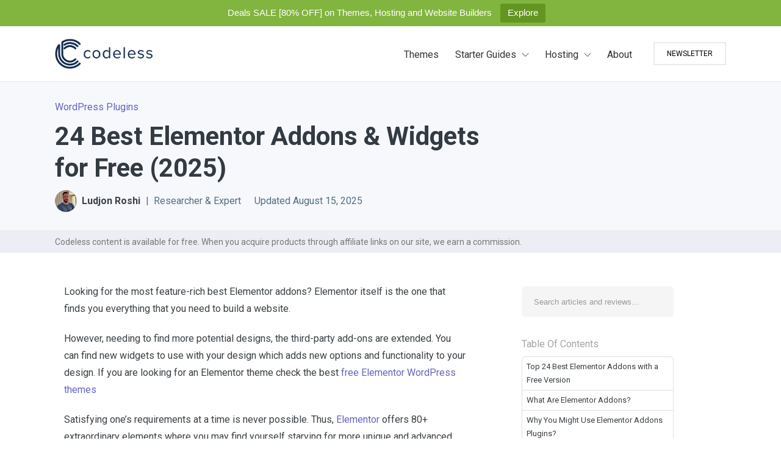

--- FILE ---
content_type: text/html; charset=UTF-8
request_url: https://codeless.co/best-elementor-addons/
body_size: 27265
content:

<!DOCTYPE html>

<html lang="en-US" class="css3transitions">
 
<head> 

    <!-- Global site tag (gtag.js) - Google Analytics -->
<script async src="https://www.googletagmanager.com/gtag/js?id=UA-55682049-7"></script>
<script>
  window.dataLayer = window.dataLayer || [];
  function gtag(){dataLayer.push(arguments);}
  gtag('js', new Date());

  gtag('config', 'UA-55682049-7');

  document.addEventListener('om.Scripts.init', function(event) {
    event.detail.Scripts.enabled.fonts= false;
});
document.addEventListener('om.Html.scripts', function(event) {
	console.log(event.detail);
} );
</script>
<!-- Google Tag Manager -->
<script>(function(w,d,s,l,i){w[l]=w[l]||[];w[l].push({'gtm.start':
new Date().getTime(),event:'gtm.js'});var f=d.getElementsByTagName(s)[0],
j=d.createElement(s),dl=l!='dataLayer'?'&l='+l:'';j.async=true;j.src=
'https://www.googletagmanager.com/gtm.js?id='+i+dl;f.parentNode.insertBefore(j,f);
})(window,document,'script','dataLayer','GTM-WLTNRV2');</script>
<!-- End Google Tag Manager -->
    <meta charset="UTF-8" />
    <meta name='impact-site-verification' value='116234750'>
   

    
    <!-- Title -->

    
    <!-- Responsive Meta -->
     <meta name="viewport" content="width=device-width, initial-scale=1, maximum-scale=1"> 
    <!-- Pingback URL -->
    <link rel="stylesheet" media="print" onload="this.onload=null;this.media='all';" id="ao_optimized_gfonts" href="https://fonts.googleapis.com/css?family=Roboto:400,700&amp;display=swap" /><link rel="pingback" href="https://codeless.co/xmlrpc.php" />
    
    <link rel="apple-touch-icon" sizes="180x180" href="//codeless.co/favicon/apple-touch-icon.png?v=2">
    <link rel="icon" type="image/png" sizes="32x32" href="//codeless.co/favicon/favicon-32x32.png?v=2">
    <link rel="icon" type="image/png" sizes="16x16" href="//codeless.co/favicon/favicon-16x16.png?v=2">
    <link rel="manifest" href="//codeless.co/favicon/site.webmanifest?v=2">
    <link rel="mask-icon" href="//codeless.co/favicon/safari-pinned-tab.svg?v=2" color="#5bbad5">
    <link rel="shortcut icon" href="//codeless.co/favicon/favicon.ico?v=2">
    <meta name="msapplication-TileColor" content="#da532c">
    <meta name="msapplication-config" content="//codeless.co/favicon/browserconfig.xml?v=2">
    <meta name="theme-color" content="#ffffff">

    
    <!-- Le HTML5 shim, for IE6-8 support of HTML5 elements -->

	<!--[if lt IE 9]>

	<script src="http://html5shim.googlecode.com/svn/trunk/html5.js"></script>

	<![endif]-->

     
 




    
 <script type='text/javascript'>
 /* <![CDATA[ */  
var codeless_global = { 
 	ajaxurl: 'https://codeless.co/wp-admin/admin-ajax.php',
 	button_style: 'business'
 	}; 
 /* ]]> */ 
 </script>
 
 <meta name='robots' content='index, follow, max-image-preview:large, max-snippet:-1, max-video-preview:-1' />
<link rel="preload" href="https://codeless.co/wp-content/plugins/rate-my-post/public/css/fonts/ratemypost.ttf" type="font/ttf" as="font" crossorigin="anonymous">
	<!-- This site is optimized with the Yoast SEO Premium plugin v18.1 (Yoast SEO v20.7) - https://yoast.com/wordpress/plugins/seo/ -->
	<link media="all" href="https://codeless.co/wp-content/cache/autoptimize/css/autoptimize_93590fc2e2ee6835065aa2154067bc53.css" rel="stylesheet" /><title>24 Best Elementor Addons &#038; Widgets for Free (2025)</title>
	<meta name="description" content="We have listed the best Elementor addons in 2022. Boost Elementor functionalities by adding those free and premium addons &amp; widgets." />
	<link rel="canonical" href="https://codeless.co/best-elementor-addons/" />
	<meta property="og:locale" content="en_US" />
	<meta property="og:type" content="article" />
	<meta property="og:title" content="24 Best Elementor Addons &#038; Widgets for Free (2025)" />
	<meta property="og:description" content="We have listed the best Elementor addons in 2022. Boost Elementor functionalities by adding those free and premium addons &amp; widgets." />
	<meta property="og:url" content="https://codeless.co/best-elementor-addons/" />
	<meta property="og:site_name" content="Codeless" />
	<meta property="article:publisher" content="https://www.facebook.com/Codeless-Solutions-590477977725566/" />
	<meta property="article:published_time" content="2020-11-18T09:23:09+00:00" />
	<meta property="article:modified_time" content="2025-08-15T05:36:56+00:00" />
	<meta property="og:image" content="https://codeless.co/wp-content/uploads/2020/11/cowidgets-1.png" />
	<meta property="og:image:width" content="1899" />
	<meta property="og:image:height" content="1057" />
	<meta property="og:image:type" content="image/png" />
	<meta name="author" content="Ludjon Roshi" />
	<meta name="twitter:card" content="summary_large_image" />
	<meta name="twitter:creator" content="@ludjon_roshi" />
	<meta name="twitter:site" content="@codelessthemes" />
	<meta name="twitter:label1" content="Written by" />
	<meta name="twitter:data1" content="Ludjon Roshi" />
	<meta name="twitter:label2" content="Est. reading time" />
	<meta name="twitter:data2" content="21 minutes" />
	<script type="application/ld+json" class="yoast-schema-graph">{"@context":"https://schema.org","@graph":[{"@type":"Article","@id":"https://codeless.co/best-elementor-addons/#article","isPartOf":{"@id":"https://codeless.co/best-elementor-addons/"},"author":{"name":"Ludjon Roshi","@id":"https://codeless.co/#/schema/person/d5fed9215b182cabcef6dc8308177e44"},"headline":"24 Best Elementor Addons &#038; Widgets for Free (2025)","datePublished":"2020-11-18T09:23:09+00:00","dateModified":"2025-08-15T05:36:56+00:00","mainEntityOfPage":{"@id":"https://codeless.co/best-elementor-addons/"},"wordCount":3839,"publisher":{"@id":"https://codeless.co/#organization"},"image":{"@id":"https://codeless.co/best-elementor-addons/#primaryimage"},"thumbnailUrl":"https://codeless.co/wp-content/uploads/2020/11/cowidgets-1.png","articleSection":["WordPress Plugins"],"inLanguage":"en-US"},{"@type":"WebPage","@id":"https://codeless.co/best-elementor-addons/","url":"https://codeless.co/best-elementor-addons/","name":"24 Best Elementor Addons &#038; Widgets for Free (2025)","isPartOf":{"@id":"https://codeless.co/#website"},"primaryImageOfPage":{"@id":"https://codeless.co/best-elementor-addons/#primaryimage"},"image":{"@id":"https://codeless.co/best-elementor-addons/#primaryimage"},"thumbnailUrl":"https://codeless.co/wp-content/uploads/2020/11/cowidgets-1.png","datePublished":"2020-11-18T09:23:09+00:00","dateModified":"2025-08-15T05:36:56+00:00","description":"We have listed the best Elementor addons in 2022. Boost Elementor functionalities by adding those free and premium addons & widgets.","breadcrumb":{"@id":"https://codeless.co/best-elementor-addons/#breadcrumb"},"inLanguage":"en-US"},{"@type":"ImageObject","inLanguage":"en-US","@id":"https://codeless.co/best-elementor-addons/#primaryimage","url":"https://codeless.co/wp-content/uploads/2020/11/cowidgets-1.png","contentUrl":"https://codeless.co/wp-content/uploads/2020/11/cowidgets-1.png","width":1899,"height":1057},{"@type":"BreadcrumbList","@id":"https://codeless.co/best-elementor-addons/#breadcrumb","itemListElement":[{"@type":"ListItem","position":1,"name":"Home","item":"https://codeless.co/"},{"@type":"ListItem","position":2,"name":"24 Best Elementor Addons &#038; Widgets for Free (2022)"}]},{"@type":"WebSite","@id":"https://codeless.co/#website","url":"https://codeless.co/","name":"Codeless","description":"","publisher":{"@id":"https://codeless.co/#organization"},"alternateName":"Codeless Themes","potentialAction":[{"@type":"SearchAction","target":{"@type":"EntryPoint","urlTemplate":"https://codeless.co/?s={search_term_string}"},"query-input":"required name=search_term_string"}],"inLanguage":"en-US"},{"@type":"Organization","@id":"https://codeless.co/#organization","name":"Codeless","alternateName":["Codeless Themes","Code-less","Code less","Codeless.co"],"url":"https://codeless.co/","logo":{"@type":"ImageObject","inLanguage":"en-US","@id":"https://codeless.co/#/schema/logo/image/","url":"https://codeless.co/wp-content/uploads/2020/11/logo-codeless.png","contentUrl":"https://codeless.co/wp-content/uploads/2020/11/logo-codeless.png","width":200,"height":231,"caption":"Codeless"},"image":{"@id":"https://codeless.co/#/schema/logo/image/"},"sameAs":["https://www.facebook.com/Codeless-Solutions-590477977725566/","https://twitter.com/codelessthemes","https://www.youtube.com/c/CodelessThemes","https://themeforest.net/user/code-less","https://profiles.wordpress.org/codelessthemes/","https://github.com/codelessteam","https://elements.envato.com/user/code-less"]},{"@type":"Person","@id":"https://codeless.co/#/schema/person/d5fed9215b182cabcef6dc8308177e44","name":"Ludjon Roshi","image":{"@type":"ImageObject","inLanguage":"en-US","@id":"https://codeless.co/#/schema/person/image/","url":"https://codeless.co/wp-content/uploads/2021/06/ludjon_roshi-author.jpeg","contentUrl":"https://codeless.co/wp-content/uploads/2021/06/ludjon_roshi-author.jpeg","caption":"Ludjon Roshi"},"description":"Ludjon, who co-founded Codeless, possesses a deep passion for technology and the web. With over a decade of experience in constructing websites and developing widely-used WordPress themes, Ludjon has established himself as an accomplished expert in the field.","sameAs":["https://twitter.com/ludjon_roshi"],"url":"https://codeless.co/author/admin/"}]}</script>
	<!-- / Yoast SEO Premium plugin. -->


<link rel='dns-prefetch' href='//a.omappapi.com' />
<link rel='dns-prefetch' href='//www.googletagmanager.com' />
<link rel='dns-prefetch' href='//v0.wordpress.com' />
<link rel='dns-prefetch' href='//widgets.wp.com' />
<link rel='dns-prefetch' href='//s0.wp.com' />
<link rel='dns-prefetch' href='//0.gravatar.com' />
<link rel='dns-prefetch' href='//1.gravatar.com' />
<link rel='dns-prefetch' href='//2.gravatar.com' />
<link href='https://fonts.googleapis.com' rel='preconnect' />
<link href='https://fonts.gstatic.com' crossorigin='anonymous' rel='preconnect' />
<link rel="alternate" type="application/rss+xml" title="Codeless &raquo; Feed" href="https://codeless.co/feed/" />
<link rel="alternate" type="application/rss+xml" title="Codeless &raquo; Comments Feed" href="https://codeless.co/comments/feed/" />
<link rel="alternate" type="application/rss+xml" title="Codeless &raquo; 24 Best Elementor Addons &#038; Widgets for Free (2025) Comments Feed" href="https://codeless.co/best-elementor-addons/feed/" />




















<script type='text/javascript' id='jetpack_related-posts-js-extra'>
/* <![CDATA[ */
var related_posts_js_options = {"post_heading":"h4"};
/* ]]> */
</script>


<script type='text/javascript' src='https://codeless.co/wp-includes/js/jquery/jquery.min.js?ver=3.6.1' id='jquery-core-js'></script>
<script type='text/javascript' id='topbar_frontjs-js-extra'>
/* <![CDATA[ */
var tpbr_settings = {"fixed":"notfixed","user_who":"notloggedin","guests_or_users":"all","message":"Deals SALE [80% OFF] on Themes, Hosting and Website Builders","status":"active","yn_button":"button","color":"#82b440","button_text":"Explore","button_url":"https:\/\/codeless.co\/black-friday-monster-discounts\/","button_behavior":"samewindow","is_admin_bar":"no","detect_sticky":"0"};
/* ]]> */
</script>


<!-- Google tag (gtag.js) snippet added by Site Kit -->
<!-- Google Analytics snippet added by Site Kit -->
<script type='text/javascript' src='https://www.googletagmanager.com/gtag/js?id=G-91KRVP6Y6J' id='google_gtagjs-js' async></script>
<script type='text/javascript' id='google_gtagjs-js-after'>
window.dataLayer = window.dataLayer || [];function gtag(){dataLayer.push(arguments);}
gtag("set","linker",{"domains":["codeless.co"]});
gtag("js", new Date());
gtag("set", "developer_id.dZTNiMT", true);
gtag("config", "G-91KRVP6Y6J");
</script>
<link rel="https://api.w.org/" href="https://codeless.co/wp-json/" /><link rel="alternate" type="application/json" href="https://codeless.co/wp-json/wp/v2/posts/17762" /><link rel="EditURI" type="application/rsd+xml" title="RSD" href="https://codeless.co/xmlrpc.php?rsd" />
<link rel="wlwmanifest" type="application/wlwmanifest+xml" href="https://codeless.co/wp-includes/wlwmanifest.xml" />
<meta name="generator" content="WordPress 6.1.9" />
<link rel='shortlink' href='https://wp.me/pa0kUa-4Cu' />
<link rel="alternate" type="application/json+oembed" href="https://codeless.co/wp-json/oembed/1.0/embed?url=https%3A%2F%2Fcodeless.co%2Fbest-elementor-addons%2F" />
<link rel="alternate" type="text/xml+oembed" href="https://codeless.co/wp-json/oembed/1.0/embed?url=https%3A%2F%2Fcodeless.co%2Fbest-elementor-addons%2F&#038;format=xml" />
<meta name="generator" content="Site Kit by Google 1.170.0" />

    
    
	<meta name="generator" content="Powered by WPBakery Page Builder - drag and drop page builder for WordPress."/>
<style type="text/css" title="dynamic-css" class="options-output">#logo img{height:50px;}header#header .row-fluid .span12,.header_wrapper{height:90px;}.header_1 header#header, .header_2 header#header, .header_3.header_wrapper header > .container,  .header_4 header#header,  .header_5 header#header, .header_6 header#header, .header_6 .full_nav_menu, .header_7.header_wrapper, .header_8.header_wrapper, .header_9.header_wrapper, .header_10.header_wrapper, .header_10 .full_nav_menu, .header_11.header_wrapper, .header_12.header_wrapper{background-color:rgba(255,255,255,0);}.header_wrapper{border-bottom:0px solid #ffffff;}nav .menu > li > a, nav .menu > li.hasSubMenu:after,header#header .header_tools .vert_mid > a:not(#trigger-overlay), header#header .header_tools .cart .cart_icon{font-family:Roboto;text-align:center;text-transform:capitalize;line-height:23px;letter-spacing:0px;font-weight:500;color:#ffffff;font-size:16px;}nav .menu > li{padding-right:0;padding-left:0;}nav .menu > li{margin-right:5px;margin-left:5px;}nav .menu > li > ul.sub-menu,nav .menu > li > ul.sub-menu ul{width:290px;}nav .menu li > ul,.codeless_custom_menu_mega_menu,.menu-small,.header_tools .cart .content{background-color:#ffffff;}nav .menu li > ul.sub-menu li{color:#ffffff;}nav .menu li > ul.sub-menu li, .menu-small ul li a{text-transform:capitalize;color:#0d1829;font-size:16px;}nav .codeless_custom_menu_mega_menu ul>li h6, .menu-small ul.menu .codeless_custom_menu_mega_menu h6, .menu-small ul.menu > li > a {text-transform:uppercase;color:#444444;font-size:13px;}.top_nav{background-color:transparent;}.top_nav{border-top:0px solid #ffffff;}.top_nav{border-bottom:0px solid #ffffff;}.top_nav{font-family:Roboto;font-weight:normal;font-style:normal;color:#999999;font-size:12px;}.top_nav, .top_nav .widget{height:45px;}.top_nav .footer_social_icons.circle li{background-color:transparent;}.top_nav .footer_social_icons.circle li i{color:#999999;}.header_page,.header_page{height:500px;}.header_page,.header_page{color:#ffffff;}.header_page__,.header_page__{background-color:#444444;background-size:cover;background-image:url('https://codeless.co/wp-content/uploads/2016/01/Virtue-Demo.png');}.header_page, #slider-fullwidth{border-bottom:1px solid #ededed;}.sticky_header header#header .row-fluid .span12,.sticky_header .header_wrapper{height:80px;}.sticky_header header#header{background-color:#ffffff;}.header_11 nav li > a:hover, .header_11 nav li.current-menu-item > a, .header_11 nav li.current-menu-parent > a ,.header_10 nav li > a:hover, .header_10 nav li.current-menu-item > a, .header_10 nav li.current-menu-parent > a ,.header_9 nav li > a:hover, .header_9 nav li.current-menu-item > a, .header_9 nav li.current-menu-parent > a ,.header_8 nav li > a:hover, .header_8 nav li.current-menu-item > a, .header_8 nav li.current-menu-parent > a ,.header_7 nav li > a:hover, .header_7 nav li.current-menu-item > a, .header_7 nav li.current-menu-parent > a ,.header_6 nav li > a:hover, .header_6 nav li.current-menu-item > a, .header_6 nav li.current-menu-parent > a ,.header_5 nav li > a:hover, .header_5 nav li.current-menu-item > a, .header_5 nav li.current-menu-parent > a ,.header_3 nav li > a:hover, .header_3 nav li.current-menu-item > a, .header_3 nav li.current-menu-parent > a ,.header_2 nav li > a:hover, .header_2 nav li.current-menu-item > a, .header_2 nav li.current-menu-parent > a ,.codeless_slider .swiper-slide .buttons.colors-light a.colored:hover *,.services_steps .icon_wrapper i,.testimonial_carousel .item .param span,.services_large .icon_wrapper i,.animated_counter i,.services_medium.style_1 i,.services_small dt i,.single_staff .social_widget li a:hover i,.single_staff .position,.list li.titledesc dl dt i,.list.only_icon li.simple i,.page_parents li a:hover,#portfolio-filter ul li.active a,.content_portfolio.fullwidth #portfolio-filter ul li.active a,a:hover,.header_1 nav li.current-menu-item > a,.blog-article h1 a:hover, .blog-article.timeline-style .content .quote i,.header_1 nav li.current-menu-item:after,.header_1 nav li > a:hover,.header_1 nav li:hover:after,header#header .header_tools > a:hover,footer#footer a:hover,aside ul li:hover:after,.highlights,.list li.simple i{color:#88a7cc;}body{color:#777777;}h1,h2,h3,h4,h5,h6,.portfolio_single ul.info li .title, .skill_title{color:#333b42;}.p_pagination .pagination span, .pagination a,.testimonial_cycle .item p,#portfolio-filter ul li.active, #faq-filter ul li.active, .accordion.style_2 .accordion-heading .accordion-toggle, .services_medium.style_1 .icon_wrapper, .skill, aside .tagcloud a{background-color:#90adcf;}body, html, .top_space, .bottom_space,.viewport{background-color:#ffffff;}#content{background-color:transparent;}.header_page.normal h1{text-transform:uppercase;font-size:20px;}.header_page.with_subtitle.normal .titles h1{text-transform:uppercase;font-size:20px;}.header_page.with_subtitle.normal .titles h3{text-transform:none;font-weight:400;font-size:14px;}.header_page.centered h1{text-transform:uppercase;font-size:56px;}.header_page.with_subtitle.centered .titles h1{text-transform:uppercase;letter-spacing:-4px;font-weight:700;font-size:64px;}.header_page.with_subtitle.centered .titles h5{text-transform:none;line-height:34px;font-size:18px;}footer#footer .widget-title{text-transform:uppercase;letter-spacing:0px;color:#88a7cc;font-size:13px;}footer#footer, footer#footer .contact_information dd .title{color:#999999;}footer#footer a, footer#footer .contact_information dd p{color:#666666;}footer#footer .inner{background-color:#f7f8f9;}#copyright, footer .widget_recent_comments li, footer .tagcloud a{background-color:#ffffff;}footer#footer{border-top:0px solid #ffffff;}footer .footer_social_icons.circle li{background-color:#93dcea;}.footer_social_icons.circle li a i{color:#383a48;}.blog-article.standard-style .content h1, .blog-article.alternative-style .content h1, .blog-article.timeline-style .content h1, .blog-article.alternate-style .content h1{text-transform:uppercase;line-height:30px;color:#444444;font-size:18px;}.blog-article.alternate-style .info, .blog-article.timeline-style .info, .blog-article.standard-style .info, .blog-article.grid-style .info, .fullscreen-single .info, .recent_news .blog-item .info, .latest_blog .blog-item .info, .blog-article.standard-style .info .post-like a, .blog-article.timeline-style .info .post-like a, .blog-article.creative-style .info .post-like a,  .blog-article.creative-style .info {line-height:20px;color:#777777;font-size:11px;}.blog-article.alternate-style .info i, .blog-article.timeline-style .info i, .blog-article.standard-style .info i, .blog-article.grid-style .info, .fullscreen-single .info i, .latest_blog .blog-item .info i, .recent_news .blog-item .info i {font-size:14px;}.blog-article.timeline-style .post_box, .blog-article.grid-style .gridbox{background-color:#ffffff;}.fullscreen-blog-article .content{background-color:rgba(255,255,255,0);}aside .widget-title, .portfolio_single h4{text-transform:uppercase;line-height:20px;color:#444444;font-size:13px;}aside .widget-title{margin-bottom:24px;}aside .widget{margin-bottom:35px;}.codeless_slider_wrapper{background-color:#222222;}#portfolio-filter ul li a, #faq-filter ul li a{text-transform:uppercase;letter-spacing:1px;color:#555555;}#portfolio-filter ul li.active a, #portfolio-filter ul li a:hover, #faq-filter ul li.active a, #faq-filter ul li a:hover{color:#ffffff;}.content_portfolio.fullwidth .filter-row{background-color:#222222;}.content_portfolio.fullwidth #portfolio-filter ul li a{color:rgba(255,255,255,0.8);}.content_portfolio.fullwidth #portfolio-filter ul li a:hover{color:#ffffff;}.portfolio-item.overlayed .tpl2 .bg{background-color:rgba(255,255,255,0.94);}.portfolio-item.overlayed h4{text-transform:uppercase;color:#444444;}.portfolio-item.overlayed h6{text-transform:none;color:#888888;font-size:14px;}.portfolio-item.grayscale .project{background-color:#ffffff;}.portfolio-item.grayscale .project h6{color:#bebebe;}.portfolio-item.basic .bg{background-color:rgba(229,175,90,0.8);}.portfolio-item.basic .link{color:#232323;}.portfolio-item.basic .show_text h5{text-align:left;text-transform:uppercase;letter-spacing:0px;color:#222;}.portfolio-item.basic .show_text h6{text-align:center;font-weight:400;color:#9b9b9b;}.accordion.style_2 .accordion-heading .accordion-toggle, .accordion.style_1 .accordion-heading .accordion-toggle{text-transform:uppercase;letter-spacing:0px;color:#545454;font-size:16px;}.accordion.style_1 .accordion-heading.in_head .accordion-toggle, .accordion.style_2 .accordion-heading.in_head .accordion-toggle{color:#111111;}.block_title.column_title h1{text-align:left;text-transform:none;line-height:34px;color:#353e44;font-size:24px;}.block_title.section_title h1{text-transform:capitalize;line-height:38px;letter-spacing:0px;color:#353e44;font-size:28px;}.block_title.section_title p{line-height:25px;color:#585858;font-size:16px;}.odometer{line-height:48px;letter-spacing:-1px;color:#444;font-size:48px;}.testimonial_carousel .item p{line-height:30px;color:#666;font-size:18px;}.textbar h2{text-transform:none;letter-spacing:0px;color:#222;font-size:26px;}.woocommerce #content div.product .product_title, .woocommerce div.product .product_title, .woocommerce-page #content div.product .product_title, .woocommerce-page div.product .product_title, .woocommerce ul.products li.product h6, .woocommerce-page ul.products li.product h6{text-transform:uppercase;font-weight:700;}h1{line-height:34px;font-size:28px;}h2{line-height:30px;font-size:24px;}h3{line-height:26px;font-size:18px;}h4{line-height:24px;font-size:15px;}h5{line-height:22px;font-size:14px;}h6{line-height:20px;font-size:13px;}.wpb_row.section-style, .wpb_row.standard_section{margin-bottom:75px;}#content{padding-top:75px;padding-bottom:75px;}</style><noscript><style> .wpb_animate_when_almost_visible { opacity: 1; }</style></noscript>
    <!-- Facebook Pixel Code -->
    <!--<script>
    !function(f,b,e,v,n,t,s)
    {if(f.fbq)return;n=f.fbq=function(){n.callMethod?
    n.callMethod.apply(n,arguments):n.queue.push(arguments)};
    if(!f._fbq)f._fbq=n;n.push=n;n.loaded=!0;n.version='2.0';
    n.queue=[];t=b.createElement(e);t.async=!0;
    t.src=v;s=b.getElementsByTagName(e)[0];
    s.parentNode.insertBefore(t,s)}(window, document,'script',
    'https://connect.facebook.net/en_US/fbevents.js');
    fbq('init', '1166925737029016');
    fbq('track', 'PageView');
    </script>
    <noscript><img height="1" width="1" style="display:none"
    src="https://www.facebook.com/tr?id=1166925737029016&ev=PageView&noscript=1"
    /></noscript> -->
    <!-- End Facebook Pixel Code -->
	

    </head>

<!-- End of Header -->

<body  class="post-template-default single single-post postid-17762 single-format-standard header_1 page_header_yes page_header_centered header_transparency cate-plugins wpb-js-composer js-comp-ver-6.2.0 vc_responsive">


    







    

<!-- check if siden menu in responsive is selected-->

<div id="main-view" class="viewport "  >

<!-- Used for boxed layout -->
    
    
    <!-- Start Top Navigation -->
    
    <!-- End of Top Navigation -->


     

    <!-- Header BEGIN -->
    <div  class="header_wrapper header_1 background--light  ">
        
        <!-- Start Top Navigation -->
                <!-- End of Top Navigation -->

        <header id="header" class="">

                        <div class="container">
            
        	   <div class="row-fluid">

                    <div class="span12">
                        

                        
                        <!-- Logo -->
                                                <div id="logo" class="">
                            <a href='https://codeless.co/'><img class='dark' src=https://codeless.co/wp-content/uploads/2020/12/codeless_logo_final_dark_web.png width='649' height='200' alt='Codeless' /><img class='light' src=https://codeless.co/wp-content/uploads/2020/12/codeless_logo_final_light_web.png width='649' height='200' alt='Codeless' /></a>  
                        </div>
                        <!-- #logo END -->

                        
                        
                            <!-- Header Button -->
                        
        <a target="_blank" href="https://codeless.co/out/free-course" rel="nofollow" class="btn-bt  header_button">Newsletter</a> 

    <!-- End Header Button -->
                          

                        <!-- Navigation -->

                        
                        	
                        
                            
                            <div id="navigation" class="nav_top pull-right  ">
                                <nav>
                                <ul id="menu-menu-1" class="menu codeless_megemenu"><li id="menu-item-191" class="menu-item menu-item-type-post_type menu-item-object-page" data-bg=""><a href="https://codeless.co/themes/">Themes</a></li>
<li id="menu-item-20620" class="menu-item menu-item-type-custom menu-item-object-custom menu-item-has-children" data-bg=""><a href="https://codeless.co/blog/">Starter Guides</a>
<div class='codeless_custom_menu_mega_menu codeless_mega2'>

<ul class="sub-menu ">
	<li id="menu-item-46069" class="menu-item menu-item-type-custom menu-item-object-custom menu-item-has-children codelesscustom_menu_columns2 codeless_custom_menu_first_col" data-bg="">
	<ul class="sub-menu ">
		<li id="menu-item-42284" class="menu-item menu-item-type-post_type menu-item-object-post" data-bg=""><a href="https://codeless.co/how-to-create-a-website/">How To Create a Website</a></li>
		<li id="menu-item-46071" class="menu-item menu-item-type-post_type menu-item-object-post" data-bg=""><a href="https://codeless.co/wordpress/">What is WordPress</a></li>
		<li id="menu-item-38418" class="menu-item menu-item-type-custom menu-item-object-custom" data-bg=""><a href="https://codeless.co/best-website-builders/">Best Website Builder</a></li>
		<li id="menu-item-11405" class="menu-item menu-item-type-post_type menu-item-object-post" data-bg=""><a href="https://codeless.co/best-domain-registrars/">Cheap Domain Registrars</a></li>
		<li id="menu-item-26979" class="menu-item menu-item-type-post_type menu-item-object-post" data-bg=""><a href="https://codeless.co/best-ecommerce-platform/">Best eCommerce Platforms</a></li>
	</ul>
</li>
	<li id="menu-item-46070" class="menu-item menu-item-type-custom menu-item-object-custom menu-item-has-children codelesscustom_menu_columns2" data-bg="">
	<ul class="sub-menu ">
		<li id="menu-item-39005" class="menu-item menu-item-type-post_type menu-item-object-post" data-bg=""><a href="https://codeless.co/how-to-start-a-blog/">How to Start WordPress Blog</a></li>
		<li id="menu-item-10579" class="menu-item menu-item-type-custom menu-item-object-custom" data-bg=""><a href="https://codeless.co/free-wordpress-themes/">Free WordPress Themes</a></li>
		<li id="menu-item-17497" class="menu-item menu-item-type-post_type menu-item-object-post" data-bg=""><a href="https://codeless.co/best-wordpress-themes/">Popular WordPress Themes</a></li>
		<li id="menu-item-30737" class="menu-item menu-item-type-post_type menu-item-object-page" data-bg=""><a href="https://codeless.co/best-email-marketing-services/">Best Email Marketing Tools</a></li>
		<li id="menu-item-11403" class="menu-item menu-item-type-custom menu-item-object-custom" data-bg=""><a href="https://codeless.co/category/wordpress/">WordPress Guides</a></li>
	</ul>
</li>
</ul>

</div>
</li>
<li id="menu-item-26233" class="menu-item menu-item-type-taxonomy menu-item-object-category menu-item-has-children" data-bg=""><a href="https://codeless.co/category/hosting/">Hosting</a>
<div class='codeless_custom_menu_mega_menu codeless_mega2'>

<ul class="sub-menu ">
	<li id="menu-item-42110" class="menu-item menu-item-type-custom menu-item-object-custom menu-item-has-children codelesscustom_menu_columns2 codeless_custom_menu_first_col" data-bg="">
	<ul class="sub-menu ">
		<li id="menu-item-11410" class="menu-item menu-item-type-post_type menu-item-object-post" data-bg=""><a href="https://codeless.co/best-web-hosting-for-small-business/">Small Business Web Hosting</a></li>
		<li id="menu-item-28900" class="menu-item menu-item-type-post_type menu-item-object-post" data-bg=""><a href="https://codeless.co/best-wordpress-hosting-sites/">Best WordPress Hosting</a></li>
		<li id="menu-item-26978" class="menu-item menu-item-type-post_type menu-item-object-post" data-bg=""><a href="https://codeless.co/cheap-wordpress-hosting/">Cheap WordPress Hosting</a></li>
		<li id="menu-item-46090" class="menu-item menu-item-type-post_type menu-item-object-post" data-bg=""><a href="https://codeless.co/best-cheap-web-hosting/">Best Cheap Web Hosting</a></li>
		<li id="menu-item-28901" class="menu-item menu-item-type-post_type menu-item-object-post" data-bg=""><a href="https://codeless.co/best-free-website-hosting-services/">Free Website Hosting</a></li>
	</ul>
</li>
	<li id="menu-item-42111" class="menu-item menu-item-type-custom menu-item-object-custom menu-item-has-children codelesscustom_menu_columns2" data-bg="">
	<ul class="sub-menu ">
		<li id="menu-item-28902" class="menu-item menu-item-type-post_type menu-item-object-post" data-bg=""><a href="https://codeless.co/cheap-vps-hosting/">Cheap VPS Hosting</a></li>
		<li id="menu-item-28903" class="menu-item menu-item-type-post_type menu-item-object-post" data-bg=""><a href="https://codeless.co/best-cloud-hosting/">Best Cloud Hosting</a></li>
		<li id="menu-item-42112" class="menu-item menu-item-type-post_type menu-item-object-post" data-bg=""><a href="https://codeless.co/best-dedicated-server-hosting/">Dedicated Server Hosting</a></li>
		<li id="menu-item-38421" class="menu-item menu-item-type-post_type menu-item-object-post" data-bg=""><a href="https://codeless.co/cheap-email-hosting-services/">Cheap Email Hosting</a></li>
		<li id="menu-item-46089" class="menu-item menu-item-type-post_type menu-item-object-post" data-bg=""><a href="https://codeless.co/application-hosting-services/">Best Application Hosting</a></li>
	</ul>
</li>
</ul>

</div>
</li>
<li id="menu-item-45984" class="menu-item menu-item-type-post_type menu-item-object-page" data-bg=""><a href="https://codeless.co/about-us/">About</a></li>
</ul> 
                                </nav>
                            </div>

                         

                        <!-- #navigation -->

                        <!-- Responsive Menu Icon -->
                              <a href="#" class="mobile_small_menu open"></a>
  
  <!-- Side menu reponsivve button-->
  
                        
                    </div>

                </div>
                                
                            
                </div>  

            
                        
                
                      <!-- Responsive Menu -->
                         
                      <!-- End Responsive Menu -->  

                
                    </header>

    </div>
    
    

     

        
    <div class="top_wrapper">
            <!-- .header -->   

    
    

        

           

    


    <!-- Page Head -->
    <div class="header_page centered">
             
                    
                <div class="overlay" style="background-color:rgba(0, 0, 0, 0.79);"></div>
               
                 <div class="container">
                                                 
                            <div class="single_title">
                                
                                <div class="category-sect"><a href="https://codeless.co/category/wordpress/plugins/">WordPress Plugins</a></div>
                                <h1>24 Best Elementor Addons &#038; Widgets for Free (2025)</h1> 
                                                                <div class="inf"><div class="author-inf"><img src="https://codeless.co/wp-content/uploads/2021/06/ludjon_roshi-author.jpeg" loading="lazy" alt="Ludjon Roshi" /><div class="author-details"><a href="https://codeless.co/author/admin/" title="See more posts by Ludjon Roshi">Ludjon Roshi</a></div></div><span>&nbsp;|&nbsp;&nbsp;Researcher & Expert</span><span>&nbsp;Updated August 15, 2025</span></div>
                                
                                    
                            </div>
                            
                        
                    </div>
                
            
    </div>
        <div class="disclosure-bar"><div class="container">Codeless content is available for free. When you acquire products through affiliate links on our site, we earn a commission.</div></div>                                    
         
   
    
    <section id="content" class="sidebar_right"  style="background-color:#ffffff;">
        
        <div class="container" id="blog">
            <div class="row" id="content_blog">

                
                
                
                <div class="span9">
               
                    
        

        <article id="post-17762" class="row-fluid blog-article standard-style normal post-17762 post type-post status-publish format-standard has-post-thumbnail hentry category-plugins">                    

            
         


                

                <div class="content">
                    
                    
                    
                    <div class="text">
                                                                        <div class="mobile-toc">
                            <div class="mobile-toc-btn"><svg xmlns="http://www.w3.org/2000/svg" width="16" height="16" fill="currentColor" class="bi bi-chevron-down" viewBox="0 0 16 16">
  <path fill-rule="evenodd" d="M1.646 4.646a.5.5 0 0 1 .708 0L8 10.293l5.646-5.647a.5.5 0 0 1 .708.708l-6 6a.5.5 0 0 1-.708 0l-6-6a.5.5 0 0 1 0-.708z"/>
</svg><svg xmlns="http://www.w3.org/2000/svg" width="16" height="16" fill="currentColor" class="bi bi-chevron-up" viewBox="0 0 16 16">
  <path fill-rule="evenodd" d="M7.646 4.646a.5.5 0 0 1 .708 0l6 6a.5.5 0 0 1-.708.708L8 5.707l-5.646 5.647a.5.5 0 0 1-.708-.708l6-6z"/>
</svg> <span>Table of Contents</span></div>
                            <div class="mobile-toc-wrapper">
                                <div class="lwptoc lwptoc-autoWidth lwptoc-baseItems lwptoc-light lwptoc-notInherit" data-smooth-scroll="0"><div class="lwptoc_i"><div class="lwptoc_items lwptoc_items-visible">
    <ul class="lwptoc_itemWrap"><li class="lwptoc_item">    <a href="#top-24-best-elementor-addons-with-a-free-version">
                <span class="lwptoc_item_label">Top 24 Best Elementor Addons with a Free Version</span>
    </a>
    </li><li class="lwptoc_item">    <a href="#what-are-elementor-addons">
                <span class="lwptoc_item_label">What Are Elementor Addons?</span>
    </a>
    </li><li class="lwptoc_item">    <a href="#why-you-might-use-elementor-addons-plugins">
                <span class="lwptoc_item_label">Why You Might Use Elementor Addons Plugins?</span>
    </a>
    </li><li class="lwptoc_item">    <a href="#conclusion">
                <span class="lwptoc_item_label">Conclusion</span>
    </a>
    </li></ul></div>
</div></div>                            </div>
                        </div>
                                                
<p>Looking for the most feature-rich best Elementor addons? Elementor itself is the one that finds you everything that you need to build a website. </p>



<p>However, needing to find more potential designs, the third-party add-ons are extended. You can find new widgets to use with your design which adds new options and functionality to your design. If you are looking for an Elementor theme check the best <a href="https://codeless.co/best-free-elementor-themes/">free Elementor WordPress themes</a></p>



<p>Satisfying one’s requirements at a time is never possible. Thus, <a href="https://elementor.com/?ref=17519&amp;campaign=free-elementor-themes" class="external" rel="nofollow">Elementor</a> offers 80+ extraordinary elements where you may find yourself starving for more unique and advanced options. This is the core reason why the third part developers expanded the functionalities of Elementor with free &amp; premium addons for Elementor.</p>



<p>Currently, <a href="https://wordpress.org/plugins/search/elementor+addons/">there are 131</a> free Elementor addons in the marketplace. So, you always have a ton of options to choose from to strengthen your designs with extraordinary layouts and features. Likewise, Elementor extensions create special vibes for you on your website.</p>



<h2 id="h-top-24-best-elementor-addons-with-a-free-version"><span id="top-24-best-elementor-addons-with-a-free-version">Top 24 Best Elementor Addons with a Free Version</span></h2>



<p>We have compiled the 24 best Elementor plugins which include both premium and free.</p>



<h3 id="elementor">1. <a href="https://codeless.co/out/elementor-pro" target="_blank" rel="noreferrer noopener nofollow" class="external">Elementor Pro</a></h3>



<figure class="wp-block-image size-large"><img decoding="async" loading="lazy" width="1209" height="564" src="https://codeless.co/wp-content/uploads/2020/11/Elementor-Pro.png" alt="Elementor Pro" class="wp-image-17772"></figure>



<p><a href="https://codeless.co/out/elementor-pro" target="_blank" rel="noreferrer noopener nofollow" class="external">Elementor Pro</a> provides the ability in theme building to assist you to design the theme in the meantime. These features help you customize blogs, WooCommerce, footer and header. A landing page is an instant design where a great collection of templates are present. These templates are not so far.</p>



<p>However, you can personalize the information with ease. In case, you need to add custom coding you can add custom CSS already present in the Elementor dashboard. Elementor Pro has a Global widget feature.</p>



<p>The drag and drop page builder allows you further to generate future pages with drag and drop capability. Check a detailed comparison of <a href="https://codeless.co/elementor-vs-divi/">Elementor vs Divi</a>.</p>



<p><strong>Features:</strong></p>



<ul><li>Custom CSS</li><li>Read made templates</li><li>WooCommerce</li><li>Dynamic pages</li></ul>



<div class="wpb_content_element button shortcode_button"><a rel="nofollow" id="cl1155397751" class="btn-bt align-left business external" href="https://codeless.co/out/elementor-pro" target="_blank" style="background:rgba(229,175,90, 1.00); border-color: rgba(229,175,90, 1.00);"><span> More Info / Download </span><i class="none"></i></a><a href="https://codeless.co/out/bestwphost" rel="nofollow" class="btn-bt align-left business external" target="_blank" style="    margin-left: 5px;
                    background: #e48076;
                ">Hosting Offer</a></div>





<h3 id="masteraddons">2. <a href="https://codeless.co/out/master-addons" target="_blank" rel="noreferrer noopener nofollow" class="external">Master Addons</a></h3>



<figure class="wp-block-image size-large"><img decoding="async" loading="lazy" width="1207" height="559" src="https://codeless.co/wp-content/uploads/2020/11/Master-Addons.png" alt="Master Addons" class="wp-image-17775"></figure>



<p>You can develop exactly the same <a href="https://codeless.co/out/master-addons" target="_blank" rel="noreferrer noopener nofollow" class="external">Master Add-ons</a>. In addition, to create headlines, blog, images. With the image galleries and news ticker, you can include magazine-style site. All types of team member modules, timeline and progress bars display the staff accomplishments and abilities.</p>



<p>The consistent development with new features. These include comment form builder, footer and header. Custom breakpoints help in defining the exact pixels that makes your website responsive for multiple devices. JS modules and custom CSS are further offerings of Master Add-ons that quickly add code to any page or post in a customized way.</p>



<p><strong>Features:</strong></p>



<ul><li>Contact form 7</li><li>Custom header, footer and comment section</li><li>Responsive</li><li>Floating effect</li><li>Ninja forms, caldera forms</li><li>weForms</li></ul>



<div class="wpb_content_element button shortcode_button"><a rel="nofollow" id="cl839118808" class="btn-bt align-left business external" href="https://codeless.co/out/master-addons" target="_blank" style="background:rgba(229,175,90, 1.00); border-color: rgba(229,175,90, 1.00);"><span> More Info / Download </span><i class="none"></i></a><a href="https://codeless.co/out/bestwphost" rel="nofollow" class="btn-bt align-left business external" target="_blank" style="    margin-left: 5px;
                    background: #e48076;
                ">Hosting Offer</a></div>





<h3 id="ultimate">3. <a href="https://codeless.co/out/ua-elementor" target="_blank" rel="noreferrer noopener nofollow" class="external">Ultimate Addons for Elementor</a></h3>



<figure class="wp-block-image size-large"><img decoding="async" loading="lazy" width="1180" height="554" src="https://codeless.co/wp-content/uploads/2020/11/ultimateelementor.png" alt="Ultimate Addons for Elementor" class="wp-image-17768"></figure>



<p><a href="https://codeless.co/out/ua-elementor" target="_blank" rel="noreferrer noopener nofollow" class="external">Ultimate Addons</a> is a widget-pack &amp; the most popular Elementor addons. It offers 200+ new Elementor widgets. This add-on comes from Brainstorm who also created the Astra theme. New widgets are continuously added.</p>



<p>It also provides form stylers both for Gravity Forms and Contact Form 7. Moreover, it has 3 widgets for WooCommerce to products, categories and add to cart.</p>



<p>All the widgets can be easily seen by clicking on the menu option of Elementor widgets and choosing the required widget. The best about the ultimate widgets pack is that it adds unique widgets to enhance the flexibility and functionality of the Elementor page builder.</p>



<p><strong>Features:</strong></p>



<ul><li>Contact toggle</li><li>Modal popup</li><li>Timeline</li><li>Video</li><li>Info box</li></ul>



<div class="wpb_content_element button shortcode_button"><a rel="nofollow" id="cl927536488" class="btn-bt align-left business external" href="https://codeless.co/out/ua-elementor" target="_blank" style="background:rgba(229,175,90, 1.00); border-color: rgba(229,175,90, 1.00);"><span> More Info / Download </span><i class="none"></i></a><a href="https://codeless.co/out/bestwphost" rel="nofollow" class="btn-bt align-left business external" target="_blank" style="    margin-left: 5px;
                    background: #e48076;
                ">Hosting Offer</a></div>





<h3 id="cowidgets">4. <a href="https://cowidgets.com" target="_blank" rel="noreferrer noopener nofollow">Cowidgets Elementor Addons</a></h3>



<figure class="wp-block-image size-large"><img decoding="async" loading="lazy" width="1205" height="558" src="https://codeless.co/wp-content/uploads/2020/11/cowidgets.png" alt="Cowidgets: Best Elementor Addons" class="wp-image-17769"></figure>



<p><a href="https://cowidgets.com" target="_blank" rel="noreferrer noopener nofollow">Cowidgets</a> is a high-quality Elementor add-ons available for free to customize header and footer builder. These powerful Elementor extensions help create an amazing website. They come with a footer, content, blocks for headers, and Elementor widgets.&nbsp;</p>



<p>Moreover, you are allowed to get 100+ unique blocks and styles for creating a website in a modern way. &nbsp;It can further help in speeding up the website development. In addition, it offers you pre-built blocks and templates where you can build any section for the website. Blocks are easily imported with the one-click importer.</p>



<p></p><p>It further takes your design ability to a new level. You are also allowed to customize even the smallest of details with this add-on. These widgets are fast loading, ultimately your website will be light weight. </p><strong>Features:</strong>



<ul><li>Video tutorials</li><li>Regular updates</li><li>20+ premium portfolio styles library</li><li>Beautiful sliders and project galleries</li></ul>



<div class="wpb_content_element button shortcode_button"><a rel="nofollow" id="cl869944772" class="btn-bt align-left business" href="https://cowidgets.com" target="_blank" style="background:rgba(229,175,90, 1.00); border-color: rgba(229,175,90, 1.00);"><span> More Info / Download </span><i class="none"></i></a><a href="https://codeless.co/out/bestwphost" rel="nofollow" class="btn-bt align-left business external" target="_blank" style="    margin-left: 5px;
                    background: #e48076;
                ">Hosting Offer</a></div>





<h3 id="h-5-qi-addons">5. <a href="https://wordpress.org/plugins/qi-addons-for-elementor/">Qi Addons </a></h3>



<figure class="wp-block-image size-large"><img decoding="async" loading="lazy" width="1200" height="560" src="https://codeless.co/wp-content/uploads/2021/07/Qi-addons-for-Elementor-2.jpg" alt="" class="wp-image-26537"></figure>



<p>The biggest free bundle of Elementor addons you can find online, <a href="https://wordpress.org/plugins/qi-addons-for-elementor/">Qi Addons for Elementor</a> contains sixty flexible and fully customizable widgets. Beautifully designed and built with the best coding practices, the addons in this plugin will impress with their modern aesthetics and smooth performance.&nbsp;</p>



<p>A plugin with this many addons is sure to find good use in a variety of situations. Qi Addons for Elementor’ shines thanks to the versatility of the addons that make the plugin useful for business, creative, design, and even SEO purposes.&nbsp;</p>



<p>Whether you want a quick and easy way to display your data, showcase your portfolio, or give your entire website a makeover, Qi Addons for Elementor is a great choice.</p>



<ul><li>60 custom-built addons&nbsp;</li><li>Free to use</li><li>Easy to set up</li><li>Versatile, flexible, and fully customizable</li><li>Full documentation and video tutorials available</li><li>Professional support&nbsp;</li></ul>



<div class="wpb_content_element button shortcode_button"><a rel="nofollow" id="cl185918122" class="btn-bt align-left business external" href="https://codeless.co/out/qi-addons" target="_blank" style="background:rgba(229,175,90, 1.00); border-color: rgba(229,175,90, 1.00);"><span> More Info / Download </span><i class="none"></i></a><a href="https://codeless.co/out/bestwphost" rel="nofollow" class="btn-bt align-left business external" target="_blank" style="    margin-left: 5px;
                    background: #e48076;
                ">Hosting Offer</a></div>



<h3 id="anywhere">6. <a href="https://wordpress.org/plugins/anywhere-elementor/" target="_blank" rel="noreferrer noopener">Anywhere Elementor</a></h3>



<figure class="wp-block-image size-large"><img decoding="async" loading="lazy" width="1137" height="567" src="https://codeless.co/wp-content/uploads/2020/11/elementor-add-ons-5-anywhere-elementor.png" alt="AnyWhere Elementor" class="wp-image-17773"></figure>



<p><a href="https://wordpress.org/plugins/anywhere-elementor/" target="_blank" rel="noreferrer noopener">Anywhere Elementor</a> is the most interesting one because it does multiple tasks that an Elementor Pro cannot. It is offered both in premium and free Elementor add-ons versions.</p>



<p>WordPress.org also lists the free version which performs two functions for your website; one is inserting the Elementor template at your site with shortcodes. The second is creating global widgets which can be used at varied places.</p>



<p>With Elementor Pro, you can do both of these functions altogether. But you what’s cool? The Anywhere Elementor gives all these features for free. This theme is cheaper than Elementor Pro and offers some very unique and beneficial twists in the features.</p>



<p><strong>Features:</strong></p>



<ul><li>404 page layout</li><li>Search page layout</li><li>Author archives</li><li>Blog post layouts</li><li>Single post layouts</li></ul>



<div class="wpb_content_element button shortcode_button"><a rel="nofollow" id="cl1174013068" class="btn-bt align-left business" href="https://wordpress.org/plugins/anywhere-elementor/" target="_blank" style="background:rgba(229,175,90, 1.00); border-color: rgba(229,175,90, 1.00);"><span> More Info / Download </span><i class="none"></i></a><a href="https://codeless.co/out/bestwphost" rel="nofollow" class="btn-bt align-left business external" target="_blank" style="    margin-left: 5px;
                    background: #e48076;
                ">Hosting Offer</a></div>





<h3 id="h-7-shopengine">7. <a href="https://codeless.co/out/shopengine" target="_blank" rel="noreferrer noopener nofollow" class="external">ShopEngine</a></h3>



<figure class="wp-block-image size-full"><img decoding="async" loading="lazy" width="1298" height="660" src="https://codeless.co/wp-content/uploads/2020/11/shop-engine-banner.jpg" alt="" class="wp-image-39020"></figure>



<p>ShopEngine is the most powerful and lightweight Elementor-based WooCommerce builder for WordPress. ShopEngine has amazing features that can help you the best eCommerce site in the shortest time possible!<br>ShopEngine comes with 50+ drag-and-drop Elementor widgets to let you build and customize your eCommerce website to your heart’s content</p>



<p><strong>Features:</strong></p>



<ul><li>Override WooCommerce pages like Single, Cart, Checkout page, etc.</li><li>Enable and Disable Any Widget/Module for the Best Page Speed</li><li>Product Variation Swatches</li><li>Product Quick View</li><li>Product Comparison Table</li><li>Product Wishlist Module</li><li>Filter and Pagination based on AJAX</li><li>Product Share Feature</li><li>Multi-language Support</li><li>Unlimited Customization</li><li>Works with Elementor</li><li>Compatible with popular themes</li><li>No Coding Skills Required</li><li>Display Related Products Smartly</li><li>Top-notch and Dedicated Support Team</li></ul>



<div class="wpb_content_element button shortcode_button"><a rel="nofollow" id="cl2119203769" class="btn-bt align-left business external" href="https://codeless.co/out/shopengine" target="_blank" style="background:rgba(229,175,90, 1.00); border-color: rgba(229,175,90, 1.00);"><span> More Info / Download </span><i class="none"></i></a><a href="https://codeless.co/out/bestwphost" rel="nofollow" class="btn-bt align-left business external" target="_blank" style="    margin-left: 5px;
                    background: #e48076;
                ">Hosting Offer</a></div>



<h3 id="crocoblock">8. <a href="https://codeless.co/out/crocoblock" target="_blank" rel="noreferrer noopener nofollow" class="external">CrocoBlock</a></h3>



<figure class="wp-block-image size-large"><img decoding="async" loading="lazy" width="1316" height="623" src="https://codeless.co/wp-content/uploads/2020/11/crocoblock.png" alt="CrocoBlock" class="wp-image-17770"></figure>



<p><a href="https://codeless.co/out/crocoblock" target="_blank" rel="noreferrer noopener nofollow" class="external">CrocoBlocks</a> offers a different set of plugins that combine to help with Elementor page builder. The brand statement says a lot about the services it includes, “The All-in-One Service for Building WordPress Elementor Websites.”</p>



<p>These plugins are also available individually. It includes Jet plugins and Templates. Jet plugins is a suite with 9 plugins that adds visual effects and new widgets to Elementor. Templates provide access to dozens of new templates in Elementor.</p>



<p>You can also get access to Kava theme. It pairs quite well with Elementor. However, the greatest value given to CrocoBlocks is because of templates and Jet Plugins.</p>



<p><strong>Features:</strong></p>



<ul><li>Post layout</li><li>WooCommerce</li><li>Popup window</li></ul>



<div class="wpb_content_element button shortcode_button"><a rel="nofollow" id="cl627467144" class="btn-bt align-left business external" href="https://codeless.co/out/crocoblock" target="_blank" style="background:rgba(229,175,90, 1.00); border-color: rgba(229,175,90, 1.00);"><span> More Info / Download </span><i class="none"></i></a><a href="https://codeless.co/out/bestwphost" rel="nofollow" class="btn-bt align-left business external" target="_blank" style="    margin-left: 5px;
                    background: #e48076;
                ">Hosting Offer</a></div>





<h3 id="premiumaddons">9. <a href="https://codeless.co/out/premiumaddons" target="_blank" rel="noreferrer noopener nofollow" class="external">Premium Addons for Elementor</a></h3>



<figure class="wp-block-image size-large"><img decoding="async" loading="lazy" width="1186" height="573" src="https://codeless.co/wp-content/uploads/2020/11/premium-addons-1.png-1.png" alt="Premium Addons" class="wp-image-17777"></figure>



<p>Regardless of their names, <a href="https://wordpress.org/plugins/premium-addons-for-elementor/" target="_blank" rel="noreferrer noopener">Premium Add-ons</a> actually offer both newly launched premium and free versions.</p>



<p>The free one has 20+ Elementor elements which are newly added along with the significant widgets; modal box, dual header, and blog posts.</p>



<p>The premium, on the other hand, offers 26+ more widgets than the free version. This includes Facebook reviews, Ken Burns effects, iHover, and WhatsApp Chat or Facebook Messenger.</p>



<p>It has recently integrated Lottie animations. All the widgets that offer an icon or image option can now be added with Lottie animation. Moreover, the Elementor Section Template Library is offered with both the pro and free versions. Insert, preview and browse the template that you want to add to your post with a single click.</p>



<p><strong>Features:</strong></p>



<ul><li>Freehand design experience</li><li>50+ Elementor widgets and Addons</li><li>Modular and lightweight</li><li>WPML ready</li><li>Cross browser ready and fully responsive</li></ul>



<div class="wpb_content_element button shortcode_button"><a rel="nofollow" id="cl639080209" class="btn-bt align-left business external" href="https://codeless.co/out/premiumaddons" target="_blank" style="background:rgba(229,175,90, 1.00); border-color: rgba(229,175,90, 1.00);"><span> More Info / Download </span><i class="none"></i></a><a href="https://codeless.co/out/bestwphost" rel="nofollow" class="btn-bt align-left business external" target="_blank" style="    margin-left: 5px;
                    background: #e48076;
                ">Hosting Offer</a></div>





<h3 id="stratum">10. <a href="https://wordpress.org/plugins/stratum/" target="_blank" rel="noreferrer noopener">Stratum</a></h3>



<figure class="wp-block-image size-large"><img decoding="async" loading="lazy" width="1340" height="621" src="https://codeless.co/wp-content/uploads/2020/11/stratum.png" alt="Stratum" class="wp-image-17766"></figure>



<p>It negates the misconception that the Elementor addon comes with a large pack of 50+ elements. Stratum is not a very feature-rich product.</p>



<p>The best about the Stratum is its free access and affordability for advanced widgets. We can say that it is a freemium collection. This is because it allows the users to use all its 20 widgets free. However, only a few widgets are available at a premium version.</p>



<p>The most demanded and essential widgets are available for free such as Advanced Accordion, Advanced Posts on Instagram, Advanced Google Maps, and Advanced Slider.</p>



<p>The creators claim Stratum to be suitable on the basis of its affordability and quality instead of on quantity.</p>



<p><strong>Features:</strong></p>



<ul><li>Highly customizable</li><li>Easy to work with</li><li>Proficient</li><li>Powerful addon</li><li>20+ widgets</li></ul>



<div class="wpb_content_element button shortcode_button"><a rel="nofollow" id="cl253264280" class="btn-bt align-left business" href="https://wordpress.org/plugins/stratum/" target="_blank" style="background:rgba(229,175,90, 1.00); border-color: rgba(229,175,90, 1.00);"><span> More Info / Download </span><i class="none"></i></a><a href="https://codeless.co/out/bestwphost" rel="nofollow" class="btn-bt align-left business external" target="_blank" style="    margin-left: 5px;
                    background: #e48076;
                ">Hosting Offer</a></div>





<h3 id="theplus">11. <a href="https://codeless.co/out/theplus-addons" target="_blank" rel="noreferrer noopener nofollow" class="external">The Plus Addons</a></h3>



<figure class="wp-block-image size-large"><img decoding="async" loading="lazy" width="1202" height="555" src="https://codeless.co/wp-content/uploads/2020/11/The-Plus-Addons.png" alt="The Plus Addon" class="wp-image-17767"></figure>



<p><a href="https://codeless.co/out/theplus-addons" target="_blank" rel="noreferrer noopener nofollow" class="external">The Plus Addons</a> has the most options when it comes to the Elementor widgets. The pack has the option of more than 800+ customizations. It comes with an all-in-one extension for Elementor.</p>



<p>There are also 300+ UI blocks that increase the speed of the building process. Moreover, you can quickly add forms, map sections, feature lists, hero sections, pricing tables, and icon box grids. These blocks are styled and designed to add content easily.</p>



<p>The built-in options further help customize icons, backgrounds and colors. There are a lot more options to it than you can think. There is top-notch support that leads a developer to buy an extended license to help use the Plus add-on on all the websites.</p>



<p><strong>Features:</strong></p>



<ul><li>SEO and translation ready code</li><li>Powerful listing builder</li><li>POT to translate</li><li>Animated text</li><li>Timeline</li><li>Parallax</li><li>Google maps</li></ul>



<div class="wpb_content_element button shortcode_button"><a rel="nofollow" id="cl1530415750" class="btn-bt align-left business external" href="https://codeless.co/out/theplus-addons" target="_blank" style="background:rgba(229,175,90, 1.00); border-color: rgba(229,175,90, 1.00);"><span> More Info / Download </span><i class="none"></i></a><a href="https://codeless.co/out/bestwphost" rel="nofollow" class="btn-bt align-left business external" target="_blank" style="    margin-left: 5px;
                    background: #e48076;
                ">Hosting Offer</a></div>





<h3 id="dynamic">12. <a href="https://codeless.co/out/dynamic-content-addon" target="_blank" rel="noreferrer noopener nofollow" class="external">Dynamic Content</a></h3>



<figure class="wp-block-image size-large"><img decoding="async" loading="lazy" width="1208" height="561" src="https://codeless.co/wp-content/uploads/2020/11/Dynamic-Content.png" alt="Dynamic Content" class="wp-image-17771"></figure>



<p><a href="https://codeless.co/out/dynamic-content-addon" target="_blank" rel="noreferrer noopener nofollow" class="external">Dynamic Content</a> helps streamline and design your page with Elementor. It includes 4-page settings, 20 extensions, and 58 widgets. These features help add form steps, an animated text which is all eye-catching, interactive cursor tracker, and sticky header.</p>



<p>Therefore, we regard the Dynamic content as a way to create an interactive site. But that’s not all about this add-on. It offers tons of new design options such as customizable transformation, tilt and parallax, speedy template system and SVG shapes.</p>



<p>There are additional widgets. But some of the widgets are difficult to integrate with off-canvas, form signatures and PayPal.</p>



<p><strong>Features:</strong></p>



<ul><li>ACF galleries and sliders</li><li>Repeater fields</li><li>Maps</li><li>Custom options for fields</li><li>SVG shapes</li><li>Cross-site copy &amp; paste</li><li>Dynamic visibility</li><li>Print to pdf buttons</li></ul>


<div class="wpb_content_element button shortcode_button"><a rel="nofollow" id="cl1214454921" class="btn-bt align-left business external" href="https://codeless.co/out/dynamic-content-addon" target="_blank" style="background:rgba(229,175,90, 1.00); border-color: rgba(229,175,90, 1.00);"><span> More Info / Download </span><i class="none"></i></a><a href="https://codeless.co/out/bestwphost" rel="nofollow" class="btn-bt align-left business external" target="_blank" style="    margin-left: 5px;
                    background: #e48076;
                ">Hosting Offer</a></div>




<h3 id="powerpack">13. <a href="https://codeless.co/out/powerpack" target="_blank" rel="noreferrer noopener nofollow" class="external">Powerpack Addons</a></h3>



<figure class="wp-block-image size-large"><img decoding="async" loading="lazy" width="940" height="470" src="https://codeless.co/wp-content/uploads/2021/02/Powerpack-Addons.png" alt="" class="wp-image-22536"></figure>



<p><a href="https://codeless.co/out/powerpack" target="_blank" rel="noreferrer noopener nofollow" class="external">Powerpack</a> comes with different creative elements that are designed to increase your site’s visual representation.</p>



<p>There are 42 elements in this bundle, and they’re pretty amazing compared to several others of the same kind.</p>



<p>Whether you’re willing to add more features or widgets to your site or you just want to add more elements to it – the Powerpack Addons have got you covered with all your visual needs.</p>



<p>There’s just one drawback of Powerpack: it is not free for users, so if you’re looking for a free option, this surely isn’t the one.</p>


<div class="wpb_content_element button shortcode_button"><a rel="nofollow" id="cl1159475039" class="btn-bt align-left business external" href="https://codeless.co/out/powerpack" target="_blank" style="background:rgba(229,175,90, 1.00); border-color: rgba(229,175,90, 1.00);"><span> More Info / Download </span><i class="none"></i></a><a href="https://codeless.co/out/bestwphost" rel="nofollow" class="btn-bt align-left business external" target="_blank" style="    margin-left: 5px;
                    background: #e48076;
                ">Hosting Offer</a></div>




<h3 id="exaddons">14. <a href="https://codeless.co/out/exclusivelementor" target="_blank" rel="noreferrer noopener nofollow" class="external">Exclusive Add-ons For Elementor</a></h3>



<figure class="wp-block-image size-large"><img decoding="async" loading="lazy" width="940" height="470" src="https://codeless.co/wp-content/uploads/2021/02/Exclusive-Add-ons-For-Elementor.png" alt="" class="wp-image-22537"></figure>



<p><a href="https://codeless.co/out/exclusivelementor" target="_blank" rel="noreferrer noopener nofollow" class="external">Exclusive Add-ons</a> let you design a modernized website with complex and sophisticated features. By integrating this Addon, you get an additional 31+ page building blocks in your arsenal.</p>



<p>Moreover, the limitless customization feature lets you create a stunning website that perfectly aligns with your content.</p>



<p>And if you’re thinking of getting an upgrade, you can simply upgrade Exclusive Add-ons to Exclusive Add-ons Pro. With this upgrade, the Elementor Addon will give your 70+ page elements and 600+ pre-designed blocks.</p>



<p>In a nutshell, every necessary widget, features such as magnifier or image comparison, and functionality such as CTAs or contact forms or pricing tables are given to you by Exclusive Add-ons.</p>


<div class="wpb_content_element button shortcode_button"><a rel="nofollow" id="cl1673032398" class="btn-bt align-left business external" href="https://codeless.co/out/exclusivelementor" target="_blank" style="background:rgba(229,175,90, 1.00); border-color: rgba(229,175,90, 1.00);"><span> More Info / Download </span><i class="none"></i></a><a href="https://codeless.co/out/bestwphost" rel="nofollow" class="btn-bt align-left business external" target="_blank" style="    margin-left: 5px;
                    background: #e48076;
                ">Hosting Offer</a></div>




<h3 id="elementpack">15. <a href="https://codeless.co/out/elementpackelementor" target="_blank" rel="noreferrer noopener nofollow" class="external">Element Pack Elementor</a></h3>



<figure class="wp-block-image size-large"><img decoding="async" loading="lazy" width="940" height="470" src="https://codeless.co/wp-content/uploads/2021/02/Element-Pack-Elementor.png" alt="" class="wp-image-22538"></figure>



<p><a href="https://codeless.co/out/elementpackelementor" target="_blank" rel="noreferrer noopener nofollow" class="external">Element Pack</a> is another powerful Add-on that can be used to get design excellence and intuitive and quality oriented elements.</p>



<p>With its beautiful collection of feature-packed widgets and website building tools, the Addon stands out. You can add pricing tables, content blocks and do much more with Elementor Pack.</p>



<p>The only challenge with this Add-on is that it is not available for free, and you have to purchase it to get things rolling.</p>



<p>Also, consider the fact that other Addon libraries on this list offer competitive features for free; one may skip the Elementor pack to go for a free Addon library.</p>


<div class="wpb_content_element button shortcode_button"><a rel="nofollow" id="cl1896474238" class="btn-bt align-left business external" href="https://codeless.co/out/elementpackelementor" target="_blank" style="background:rgba(229,175,90, 1.00); border-color: rgba(229,175,90, 1.00);"><span> More Info / Download </span><i class="none"></i></a><a href="https://codeless.co/out/bestwphost" rel="nofollow" class="btn-bt align-left business external" target="_blank" style="    margin-left: 5px;
                    background: #e48076;
                ">Hosting Offer</a></div>




<h3 id="powerup">16. <a href="https://codeless.co/out/powerupelementor" target="_blank" rel="noreferrer noopener nofollow" class="external">Designer Powerup For Elementor</a></h3>



<figure class="wp-block-image size-large"><img decoding="async" loading="lazy" width="940" height="470" src="https://codeless.co/wp-content/uploads/2021/02/Designer-Powerup-For-Elementor.png" alt="" class="wp-image-22539"></figure>



<p>From advanced designing capabilities to seamless editing and workflow increasing features – the <a href="https://codeless.co/out/powerupelementor" target="_blank" rel="noreferrer noopener nofollow" class="external">Designer Powerup</a> has got it all.</p>



<p>This Add-on is powered by some of the most intuitive features that professional and expert developers and designers can avail to add more features and design stuff to their website.</p>



<p>Moreover, it has several features that can be integrated into your website seamlessly without the need for coding knowledge.</p>


<div class="wpb_content_element button shortcode_button"><a rel="nofollow" id="cl204649340" class="btn-bt align-left business external" href="https://codeless.co/out/powerupelementor" target="_blank" style="background:rgba(229,175,90, 1.00); border-color: rgba(229,175,90, 1.00);"><span> More Info / Download </span><i class="none"></i></a><a href="https://codeless.co/out/bestwphost" rel="nofollow" class="btn-bt align-left business external" target="_blank" style="    margin-left: 5px;
                    background: #e48076;
                ">Hosting Offer</a></div>




<h3 id="widgetkit">17. <a href="https://codeless.co/out/WidgetKitElementor" target="_blank" rel="noreferrer noopener nofollow" class="external">WidgetKit for Elementor</a></h3>



<figure class="wp-block-image size-large"><img decoding="async" loading="lazy" width="940" height="470" src="https://codeless.co/wp-content/uploads/2021/02/WidgetKit-for-Elementor.png" alt="" class="wp-image-22540"></figure>



<p>Suppose the Elementor Page Builder lacks some features. In that case, you can always count on the <a href="https://codeless.co/out/WidgetKitElementor" target="_blank" rel="noreferrer noopener nofollow" class="external">WidgetKit</a> to get your site rocking its online presence by offering an addictive experience.</p>



<p>With more than 55+ elements, WidgetKit helps your stand out of the boundaries of an ordinary design. In short, it lets you be super-creative.</p>



<p>Once you merge this great Add-on with Elementor, you can experience the full power of seamless and intuitive page building.</p>



<p>Moreover, WidgetKit allows you to build any layout, simple or sophisticated, quickly.</p>


<div class="wpb_content_element button shortcode_button"><a rel="nofollow" id="cl1391165302" class="btn-bt align-left business external" href="https://codeless.co/out/WidgetKitElementor" target="_blank" style="background:rgba(229,175,90, 1.00); border-color: rgba(229,175,90, 1.00);"><span> More Info / Download </span><i class="none"></i></a><a href="https://codeless.co/out/bestwphost" rel="nofollow" class="btn-bt align-left business external" target="_blank" style="    margin-left: 5px;
                    background: #e48076;
                ">Hosting Offer</a></div>




<h3 id="mighty">18. <a href="https://codeless.co/out/mighty-addons" target="_blank" rel="noreferrer noopener nofollow" class="external">Mighty Add-ons</a></h3>



<figure class="wp-block-image size-large"><img decoding="async" loading="lazy" width="940" height="470" src="https://codeless.co/wp-content/uploads/2021/02/Mighty-Add-ons.png" alt="" class="wp-image-22541"></figure>



<p>Looking to extend the features and functionalities of Elementor? Why don’t you try <a href="https://codeless.co/out/mighty-addons" target="_blank" rel="noreferrer noopener nofollow" class="external">Mighty Add-ons</a> on for size?</p>



<p>This specific plugin offers pre-designed blocks, templates, sections, and much more. The Addon is designed to help you integrate anything you want into your site instantly.</p>



<p>Even the free version of this great Add-on comes with block, button groups, contact forms, gradient headings, and even MailChimp integration.</p>



<p>There are literally endless features of this Add-on. However, we’ve decided to include just a few of them for now.</p>



<p>Moreover, once you upgrade this great Add-on to the Pro version, you can leverage the 25+ outstanding Widgets, including maps, Instagram galleries, PayPal, and much more.</p>



<p>In short, this is one hell of a plugin that you can use to get your site feature-filled instantly.</p>


<div class="wpb_content_element button shortcode_button"><a rel="nofollow" id="cl783917353" class="btn-bt align-left business external" href="https://codeless.co/out/mighty-addons" target="_blank" style="background:rgba(229,175,90, 1.00); border-color: rgba(229,175,90, 1.00);"><span> More Info / Download </span><i class="none"></i></a><a href="https://codeless.co/out/bestwphost" rel="nofollow" class="btn-bt align-left business external" target="_blank" style="    margin-left: 5px;
                    background: #e48076;
                ">Hosting Offer</a></div>




<h3 id="extra">19. <a href="https://codeless.co/out/ElementorExtra" target="_blank" rel="noreferrer noopener nofollow" class="external">Extra For Elementor</a></h3>



<figure class="wp-block-image size-large"><img decoding="async" loading="lazy" width="940" height="470" src="https://codeless.co/wp-content/uploads/2021/02/Extra-For-Elementor.png" alt="" class="wp-image-22542"></figure>



<p>This Add-on was designed by a passionate group of designers who care a lot about your website and design needs. This is the core reason why we believe that <a href="https://codeless.co/out/ElementorExtra" target="_blank" rel="noreferrer noopener nofollow" class="external">Extra For Elementor Addon</a> makes it easy to craft beautiful experiences.</p>



<p>Along with some of the powerful Add-ons, you also get extensions that are all set to revolutionize creating a website with Elementor.</p>



<p>The Extra For Elementor provides you with amazing widgets and extensions that seamlessly integrate into the Elementor and provide you with amazing design customization options and functionalities.</p>


<div class="wpb_content_element button shortcode_button"><a rel="nofollow" id="cl2056509352" class="btn-bt align-left business external" href="https://codeless.co/out/ElementorExtra" target="_blank" style="background:rgba(229,175,90, 1.00); border-color: rgba(229,175,90, 1.00);"><span> More Info / Download </span><i class="none"></i></a><a href="https://codeless.co/out/bestwphost" rel="nofollow" class="btn-bt align-left business external" target="_blank" style="    margin-left: 5px;
                    background: #e48076;
                ">Hosting Offer</a></div>




<h3 id="livemesh">20. <a href="https://codeless.co/out/Livemeshaddons" target="_blank" rel="noreferrer noopener nofollow" class="external">Livemesh Add-ons</a></h3>



<figure class="wp-block-image size-large"><img decoding="async" loading="lazy" width="940" height="470" src="https://codeless.co/wp-content/uploads/2021/02/Livemesh-Add-ons.png" alt="" class="wp-image-22543"></figure>



<p><a href="https://codeless.co/out/Livemeshaddons" target="_blank" rel="noreferrer noopener nofollow" class="external">Livemesh Add-ons</a> come with a massive collection of all the evolutionary, premium, but extremely easy and convenient use extensions that are all about functionality and experience.</p>



<p>The best part about this Add-on for Elementor is that all these premium plugins and features are absolutely free for all users.</p>



<p>Additionally, there’s a widget available within the Addon for everything you need to build. From a professional website to a personal website, you can leverage Livemesh to create any website type.</p>



<p>Moreover, the plugin offers a client list, portfolio page, counters, pie-charts, and much more in the pro-version. However, all the free version features allow you to turn your theme into a premium theme in practically no time.</p>


<div class="wpb_content_element button shortcode_button"><a rel="nofollow" id="cl1440119525" class="btn-bt align-left business external" href="https://codeless.co/out/Livemeshaddons" target="_blank" style="background:rgba(229,175,90, 1.00); border-color: rgba(229,175,90, 1.00);"><span> More Info / Download </span><i class="none"></i></a><a href="https://codeless.co/out/bestwphost" rel="nofollow" class="btn-bt align-left business external" target="_blank" style="    margin-left: 5px;
                    background: #e48076;
                ">Hosting Offer</a></div>




<h3 id="sina">21. <a href="https://codeless.co/out/SinaExtensions" target="_blank" rel="noreferrer noopener nofollow" class="external">Sina Extensions</a></h3>



<figure class="wp-block-image size-large"><img decoding="async" loading="lazy" width="940" height="470" src="https://codeless.co/wp-content/uploads/2021/02/Sina-Extensions.png" alt="" class="wp-image-22544"></figure>



<p><a href="https://codeless.co/out/SinaExtensions" target="_blank" rel="noreferrer noopener nofollow" class="external">Sina</a> is an extension for the Elementor page builder. With amazing widgets, it is hardwired to add more beauty and innovation to your theme.</p>



<p>This spectacular Addon comes with 38 amazing and quality-oriented widgets and 2 creative extenders. You can use these features to quickly edit or design a page for your website.</p>



<p>Sina also enables you to display your content so that it attracts and engages your audience. This Add-on is one amazing tool and a designing weapon in your arsenal.</p>


<div class="wpb_content_element button shortcode_button"><a rel="nofollow" id="cl503502668" class="btn-bt align-left business external" href="https://codeless.co/out/SinaExtensions" target="_blank" style="background:rgba(229,175,90, 1.00); border-color: rgba(229,175,90, 1.00);"><span> More Info / Download </span><i class="none"></i></a><a href="https://codeless.co/out/bestwphost" rel="nofollow" class="btn-bt align-left business external" target="_blank" style="    margin-left: 5px;
                    background: #e48076;
                ">Hosting Offer</a></div>




<h3 id="unlimited">22. <a href="https://codeless.co/out/UnlimitedElementor" target="_blank" rel="noreferrer noopener nofollow" class="external">Unlimited Elements for Elementor</a></h3>



<figure class="wp-block-image size-large"><img decoding="async" loading="lazy" width="940" height="470" src="https://codeless.co/wp-content/uploads/2021/02/Unlimited-Elements-for-Elementor.png" alt="" class="wp-image-22545"></figure>



<p>The <a href="https://codeless.co/out/UnlimitedElementor" target="_blank" rel="noreferrer noopener nofollow" class="external">Unlimited Elements For Elementor</a> takes your page-building experience up a notch and makes the overall experience unforgettable.</p>



<p>Unlimited Elements are the last Widget pack that you’ll ever need simply because they’ve got everything you need under one name, “Unlimited Elements.:</p>



<p>You get more than 100 free widgets for your Elementor based website. You can quickly add, edit, remove and build pages. The final product is unique and a marvel of leveraging the Widget Creator Framework.</p>



<p>Moreover, this specific Add-on is free; however, the pro-version is even more advanced and offers you total control of the theme’s settings. You can enjoy a massive library of 200+ widgets once you start using this great Addon.</p>


<div class="wpb_content_element button shortcode_button"><a rel="nofollow" id="cl1618190866" class="btn-bt align-left business external" href="https://codeless.co/out/UnlimitedElementor" target="_blank" style="background:rgba(229,175,90, 1.00); border-color: rgba(229,175,90, 1.00);"><span> More Info / Download </span><i class="none"></i></a><a href="https://codeless.co/out/bestwphost" rel="nofollow" class="btn-bt align-left business external" target="_blank" style="    margin-left: 5px;
                    background: #e48076;
                ">Hosting Offer</a></div>




<h3 id="ooohboi">23. <a href="https://codeless.co/out/OoohboiSteroid" target="_blank" rel="noreferrer noopener nofollow" class="external">Ooohboi Steroid Elementor</a></h3>



<figure class="wp-block-image size-large"><img decoding="async" loading="lazy" width="940" height="470" src="https://codeless.co/wp-content/uploads/2021/02/OoohBoi-Steroids-for-Elementor.png" alt="" class="wp-image-22546"></figure>



<p>With an awesome set of features, options, settings, functionality, and tools, the <a href="https://codeless.co/out/OoohboiSteroid" target="_blank" rel="noreferrer noopener nofollow" class="external">Ooohboi Steroid Elementor</a> is totally in a league of its own.</p>



<p>The innovative widgets of this particular Addon have been upgraded to provide maximum satisfaction and quality to the developers and designers.</p>



<p>Ooohboi also offers styling controls, an image carousel, and much more plus. You get the feature of changing the writing modes, i.e., CSS. You also get CSS filters and blend mode that gives your page the “Wow” factor.</p>



<p>In a nutshell, this Add-on minimizes your frustrations by giving you complete control over.</p>


<div class="wpb_content_element button shortcode_button"><a rel="nofollow" id="cl1141594770" class="btn-bt align-left business external" href="https://codeless.co/out/OoohboiSteroid" target="_blank" style="background:rgba(229,175,90, 1.00); border-color: rgba(229,175,90, 1.00);"><span> More Info / Download </span><i class="none"></i></a><a href="https://codeless.co/out/bestwphost" rel="nofollow" class="btn-bt align-left business external" target="_blank" style="    margin-left: 5px;
                    background: #e48076;
                ">Hosting Offer</a></div>




<h3 id="elements">24. <a href="https://codeless.co/out/EnvatoElementsKits" target="_blank" rel="noreferrer noopener nofollow" class="external">Envato Elements Kits</a></h3>



<figure class="wp-block-image size-large"><img decoding="async" loading="lazy" width="940" height="470" src="https://codeless.co/wp-content/uploads/2021/02/Envato-Elements-Kits.png" alt="" class="wp-image-22547"></figure>



<p>Nowadays, every professional developer must have heard about Envato and the <a href="https://wordpress.org/plugins/envato-elements/" target="_blank" rel="noreferrer noopener">Envato Elements Kits</a>.</p>



<p>This amazing WordPress plugin is all set to give your capabilities of adding visual elements to your website beyond your imagination.</p>



<p>You can browse and import premium images and access the free page and block templates to use within Elementor. The seamless customization also plays an important role in completing your website.</p>



<p>This great Add-on’s codeless feature and flexibility are commendable and a core reason why this is being considered one of the best options when it comes to Widgets and Add-ons.</p>


<div class="wpb_content_element button shortcode_button"><a rel="nofollow" id="cl783453791" class="btn-bt align-left business external" href="https://codeless.co/out/EnvatoElementsKits" target="_blank" style="background:rgba(229,175,90, 1.00); border-color: rgba(229,175,90, 1.00);"><span> More Info / Download </span><i class="none"></i></a><a href="https://codeless.co/out/bestwphost" rel="nofollow" class="btn-bt align-left business external" target="_blank" style="    margin-left: 5px;
                    background: #e48076;
                ">Hosting Offer</a></div>




<h3>25. <a href="https://codeless.co/out/JetTricksAddons" target="_blank" rel="noreferrer noopener nofollow" class="external">JetTricks Add-ons</a></h3>



<figure class="wp-block-image size-large"><img decoding="async" loading="lazy" width="940" height="470" src="https://codeless.co/wp-content/uploads/2021/02/Jettricks.png" alt="" class="wp-image-22548"></figure>



<p>Last but not the least, <a href="https://codeless.co/out/JetTricksAddons" target="_blank" rel="noreferrer noopener nofollow" class="external">JetTricks Add-ons</a> come with all the necessary and outclass visual effects that you can leverage for your web pages.</p>



<p>These features and design elements can be added to your page without the necessity of learning to code or extending the functionality. Plus, you get extra widgets for the Elementor live page builder.</p>



<p>The plugin also gives you parallax effects for the content, sticky elements and excels in creating unfolded column effect.</p>



<p>This is one hell of an Add-on that you can leverage for your website in the fewest possible words.</p>


<div class="wpb_content_element button shortcode_button"><a rel="nofollow" id="cl251714250" class="btn-bt align-left business external" href="https://codeless.co/out/JetTricksAddons" target="_blank" style="background:rgba(229,175,90, 1.00); border-color: rgba(229,175,90, 1.00);"><span> More Info / Download </span><i class="none"></i></a><a href="https://codeless.co/out/bestwphost" rel="nofollow" class="btn-bt align-left business external" target="_blank" style="    margin-left: 5px;
                    background: #e48076;
                ">Hosting Offer</a></div>




<h2><span id="what-are-elementor-addons">What Are Elementor Addons?</span></h2>



<p>The Elementor Addons are a massive collection of new templates, features, functionalities, design components, widgets, and much more.</p>



<p>The Add-ons are basically there to give your website new options and features. They’re known to help improve the website’s overall user experience.</p>



<p>Beyond this, hundreds of Add-ons out there that are available for Elementor that you can leverage to instantly add more functionality to your website. You can control pagination, lazy loading speed, filters and boost your user experience and interface by using Elementor Addons on your website.</p>



<p>In a nutshell, Elementor Addons are generally plugins that are developed specifically for the Elementor platform. They’re developed by third-party app developers. They are used to increase the functionality of Elementor and to <a href="https://codeless.co/ui-ux-wordpress-themes/">increase the user experience</a> of the website.</p>





<h2><span id="why-you-might-use-elementor-addons-plugins">Why You Might Use Elementor Addons Plugins?</span></h2>



<p>As mentioned earlier, the Elementor Addons are used to add more features and functionality to an Elementor based WordPress website.</p>



<p>So, suppose you’re willing to enrich your web design with some amazing features and functionalities. In that case, you should totally check out Elementor add-ons plugins.</p>



<p>Moreover, the Elementor Addons are not compulsory, and your site would work perfectly without them. Still, they come in handy when you’re looking to get instant features and functionality for your WordPress website.</p>





<h2><span id="conclusion">Conclusion</span></h2>



<p>It all comes down to this part to select the best Elementor addons for your website. However, there are several aspects of the add-ons mentioned above that you should consider before selecting one.</p>



<p>Some add-ons mentioned in this article are paid, and others are free; hence, the point is going through their features and offerings will enable you to have an in-depth understanding of the type of Addon you need.</p>



<p>Our recommendation would be to select your next addon for Elementor after aligning your requirements. This approach will enable you to make a more informed decision.</p>
                        <div class="saboxplugin-wrap" itemtype="http://schema.org/Person" itemscope itemprop="author"><div class="saboxplugin-tab"><div class="saboxplugin-gravatar"><img width="72" height="72" src="https://codeless.co/wp-content/uploads/2021/06/ludjon_roshi-author.jpeg" class="avatar avatar-100 photo" alt="Ludjon Roshi" decoding="async" loading="lazy" /></div><div class="saboxplugin-authorname"><a href="https://codeless.co/author/admin/" class="vcard author" rel="author"><span class="fn">Ludjon Roshi</span></a></div><div class="saboxplugin-desc"><div itemprop="description"><p>Ludjon, who co-founded Codeless, possesses a deep passion for technology and the web. With over a decade of experience in constructing websites and developing widely-used WordPress themes, Ludjon has established himself as an accomplished expert in the field.</p>
</div></div><div class="clearfix"></div><div class="saboxplugin-socials "><a title="Twitter" target="_self" href="https://twitter.com/ludjon_roshi" rel="nofollow noopener" class="saboxplugin-icon-grey"><svg aria-hidden="true" class="sab-twitter" role="img" xmlns="http://www.w3.org/2000/svg" viewBox="0 0 512 512"><path fill="currentColor" d="M459.37 151.716c.325 4.548.325 9.097.325 13.645 0 138.72-105.583 298.558-298.558 298.558-59.452 0-114.68-17.219-161.137-47.106 8.447.974 16.568 1.299 25.34 1.299 49.055 0 94.213-16.568 130.274-44.832-46.132-.975-84.792-31.188-98.112-72.772 6.498.974 12.995 1.624 19.818 1.624 9.421 0 18.843-1.3 27.614-3.573-48.081-9.747-84.143-51.98-84.143-102.985v-1.299c13.969 7.797 30.214 12.67 47.431 13.319-28.264-18.843-46.781-51.005-46.781-87.391 0-19.492 5.197-37.36 14.294-52.954 51.655 63.675 129.3 105.258 216.365 109.807-1.624-7.797-2.599-15.918-2.599-24.04 0-57.828 46.782-104.934 104.934-104.934 30.213 0 57.502 12.67 76.67 33.137 23.715-4.548 46.456-13.32 66.599-25.34-7.798 24.366-24.366 44.833-46.132 57.827 21.117-2.273 41.584-8.122 60.426-16.243-14.292 20.791-32.161 39.308-52.628 54.253z"></path></svg></span></a><a title="Linkedin" target="_self" href="https://linkedin.com/in/ludjon-roshi-39a10a24" rel="nofollow noopener" class="saboxplugin-icon-grey"><svg aria-hidden="true" class="sab-linkedin" role="img" xmlns="http://www.w3.org/2000/svg" viewBox="0 0 448 512"><path fill="currentColor" d="M100.3 480H7.4V180.9h92.9V480zM53.8 140.1C24.1 140.1 0 115.5 0 85.8 0 56.1 24.1 32 53.8 32c29.7 0 53.8 24.1 53.8 53.8 0 29.7-24.1 54.3-53.8 54.3zM448 480h-92.7V334.4c0-34.7-.7-79.2-48.3-79.2-48.3 0-55.7 37.7-55.7 76.7V480h-92.8V180.9h89.1v40.8h1.3c12.4-23.5 42.7-48.3 87.9-48.3 94 0 111.3 61.9 111.3 142.3V480z"></path></svg></span></a></div></div></div>                    </div>
                    
                    
                </div>
                                    
                        </article>

        
    
                    
                    <div class="sharedaddy sd-sharing-enabled"><div class="robots-nocontent sd-block sd-social sd-social-icon sd-sharing"><h3 class="sd-title">Share</h3><div class="sd-content"><ul><li class="share-twitter"><a rel="nofollow noopener noreferrer" data-shared="sharing-twitter-17762" class="share-twitter sd-button share-icon no-text" href="https://codeless.co/best-elementor-addons/?share=twitter" target="_blank" title="Click to share on Twitter"><span></span><span class="sharing-screen-reader-text">Click to share on Twitter (Opens in new window)</span></a></li><li class="share-facebook"><a rel="nofollow noopener noreferrer" data-shared="sharing-facebook-17762" class="share-facebook sd-button share-icon no-text" href="https://codeless.co/best-elementor-addons/?share=facebook" target="_blank" title="Click to share on Facebook"><span></span><span class="sharing-screen-reader-text">Click to share on Facebook (Opens in new window)</span></a></li><li class="share-linkedin"><a rel="nofollow noopener noreferrer" data-shared="sharing-linkedin-17762" class="share-linkedin sd-button share-icon no-text" href="https://codeless.co/best-elementor-addons/?share=linkedin" target="_blank" title="Click to share on LinkedIn"><span></span><span class="sharing-screen-reader-text">Click to share on LinkedIn (Opens in new window)</span></a></li><li class="share-pinterest"><a rel="nofollow noopener noreferrer" data-shared="sharing-pinterest-17762" class="share-pinterest sd-button share-icon no-text" href="https://codeless.co/best-elementor-addons/?share=pinterest" target="_blank" title="Click to share on Pinterest"><span></span><span class="sharing-screen-reader-text">Click to share on Pinterest (Opens in new window)</span></a></li><li class="share-end"></li></ul></div></div></div>                    
                    <div id="jp-relatedposts" class="jp-relatedposts" style="display: block;"><h5>You can check also:</h5><div class="jp-relatedposts-items jp-relatedposts-items-visual jp-relatedposts-grid "><div class="jp-relatedposts-post jp-relatedposts-post0 jp-relatedposts-post-thumbs" data-post-format="false"><a class="" href="https://codeless.co/elementor-vs-divi/" title="Elementor vs Divi: Which is Better for Beginners (2025)"><img src="https://codeless.co/wp-content/uploads/2020/11/elementor-vs-divi.png" alt="Elementor vs Divi: Which is Better for Beginners (2025)" loading="lazy"/><span>Elementor vs Divi: Which is Better for Beginners (2025)</span></a></div><div class="jp-relatedposts-post jp-relatedposts-post1 jp-relatedposts-post-thumbs" data-post-format="false"><a class="" href="https://codeless.co/best-free-elementor-themes/" title="29 Best Free Elementor Themes & Templates of 2025"><img src="https://codeless.co/wp-content/uploads/2020/06/Astraweb.png" alt="29 Best Free Elementor Themes & Templates of 2025" loading="lazy"/><span>29 Best Free Elementor Themes & Templates of 2025</span></a></div><div class="jp-relatedposts-post jp-relatedposts-post2 jp-relatedposts-post-thumbs" data-post-format="false"><a class="" href="https://codeless.co/free-elementor-landing-page-templates/" title="10 Best Free Elementor Landing Page Templates 2025"><img src="https://codeless.co/wp-content/uploads/2023/06/free-elementor-landing-page-templates-460x275.jpg" alt="10 Best Free Elementor Landing Page Templates 2025" loading="lazy"/><span>10 Best Free Elementor Landing Page Templates 2025</span></a></div><div class="jp-relatedposts-post jp-relatedposts-post3 jp-relatedposts-post-thumbs" data-post-format="false"><a class="" href="https://codeless.co/best-msp-wordpress-themes/" title="10 Best MSP WordPress Themes 2025"><img src="https://codeless.co/wp-content/uploads/2023/09/msp-wordpress-themes-460x275.jpg" alt="10 Best MSP WordPress Themes 2025" loading="lazy"/><span>10 Best MSP WordPress Themes 2025</span></a></div><div class="jp-relatedposts-post jp-relatedposts-post4 jp-relatedposts-post-thumbs" data-post-format="false"><a class="" href="https://codeless.co/wordpress-themes-with-demo-content/" title="10 Best Free WordPress Themes with Demo Content (2025)"><img src="https://codeless.co/wp-content/uploads/2020/04/astra2.jpg" alt="10 Best Free WordPress Themes with Demo Content (2025)" loading="lazy"/><span>10 Best Free WordPress Themes with Demo Content (2025)</span></a></div><div class="jp-relatedposts-post jp-relatedposts-post5 jp-relatedposts-post-thumbs" data-post-format="false"><a class="" href="https://codeless.co/figma-to-wordpress/" title="How to Convert Figma to WordPress 2025 (Guide)"><img src="https://codeless.co/wp-content/uploads/2023/05/figma-wordpress-convert-460x275.jpg" alt="How to Convert Figma to WordPress 2025 (Guide)" loading="lazy"/><span>How to Convert Figma to WordPress 2025 (Guide)</span></a></div></div></div>                    <!-- Rate my Post Plugin --><div  class="rmp-widgets-container rmp-wp-plugin rmp-main-container js-rmp-widgets-container js-rmp-widgets-container--17762 "  data-post-id="17762">    <!-- Rating widget -->  <div class="rmp-rating-widget js-rmp-rating-widget">          <p class="rmp-heading rmp-heading--title">        How useful was this post?      </p>              <p class="rmp-heading rmp-heading--subtitle">        Click on a star to rate it!      </p>        <div class="rmp-rating-widget__icons">      <ul class="rmp-rating-widget__icons-list js-rmp-rating-icons-list">                  <li class="rmp-rating-widget__icons-list__icon js-rmp-rating-item" data-descriptive-rating="Not at all useful" data-value="1">            <i class="js-rmp-rating-icon rmp-icon rmp-icon--ratings rmp-icon--star "></i>          </li>                  <li class="rmp-rating-widget__icons-list__icon js-rmp-rating-item" data-descriptive-rating="Somewhat useful" data-value="2">            <i class="js-rmp-rating-icon rmp-icon rmp-icon--ratings rmp-icon--star "></i>          </li>                  <li class="rmp-rating-widget__icons-list__icon js-rmp-rating-item" data-descriptive-rating="Useful" data-value="3">            <i class="js-rmp-rating-icon rmp-icon rmp-icon--ratings rmp-icon--star "></i>          </li>                  <li class="rmp-rating-widget__icons-list__icon js-rmp-rating-item" data-descriptive-rating="Fairly useful" data-value="4">            <i class="js-rmp-rating-icon rmp-icon rmp-icon--ratings rmp-icon--star "></i>          </li>                  <li class="rmp-rating-widget__icons-list__icon js-rmp-rating-item" data-descriptive-rating="Very useful" data-value="5">            <i class="js-rmp-rating-icon rmp-icon rmp-icon--ratings rmp-icon--star "></i>          </li>              </ul>    </div>    <p class="rmp-rating-widget__hover-text js-rmp-hover-text"></p>    <button class="rmp-rating-widget__submit-btn rmp-btn js-submit-rating-btn">      Submit Rating    </button>    <p class="rmp-rating-widget__results js-rmp-results rmp-rating-widget__results--hidden">      Average rating <span class="rmp-rating-widget__results__rating js-rmp-avg-rating">0</span> / 5. Vote count: <span class="rmp-rating-widget__results__votes js-rmp-vote-count">0</span>    </p>    <p class="rmp-rating-widget__not-rated js-rmp-not-rated ">      No votes so far! Be the first to rate this post.    </p>    <p class="rmp-rating-widget__msg js-rmp-msg"></p>  </div>  <!--Structured data -->        </div>                                                            
                                        
<div id="comments" class="header">
          
                        <h5 class="single_title">Comments</h5>
                      
                        <ul class="row-fluid comments_list">
                            
                           		<li class="comment even thread-even depth-1" id="comment-15264">
				<div id="div-comment-15264" class="comment-body">
				<div class="comment-author vcard">
			<img alt='' src='https://secure.gravatar.com/avatar/c184ef296e994375ac78e858c6e1dd9b?s=32&#038;d=mm&#038;r=g' srcset='https://secure.gravatar.com/avatar/c184ef296e994375ac78e858c6e1dd9b?s=64&#038;d=mm&#038;r=g 2x' class='avatar avatar-32 photo' height='32' width='32' loading='lazy' decoding='async'/>			<cite class="fn">Jacques Nadeau</cite> <span class="says">says:</span>		</div>
		
		<div class="comment-meta commentmetadata">
			<a href="https://codeless.co/best-elementor-addons/#comment-15264">February 21, 2021 at 4:38 pm</a>		</div>

		<p>Wow! What an impressive list. Thanks for sharing! There are several addons that I didn’t know and I look forward to trying.</p>

		<div class="reply"><a rel='nofollow' class='comment-reply-link' href='#comment-15264' data-commentid="15264" data-postid="17762" data-belowelement="div-comment-15264" data-respondelement="respond" data-replyto="Reply to Jacques Nadeau" aria-label='Reply to Jacques Nadeau'>Reply</a></div>
				</div>
				</li><!-- #comment-## -->
		<li class="comment odd alt thread-odd thread-alt depth-1" id="comment-19536">
				<div id="div-comment-19536" class="comment-body">
				<div class="comment-author vcard">
			<img alt='' src='https://secure.gravatar.com/avatar/4115f726b94f2415ab4447ba76bcd872?s=32&#038;d=mm&#038;r=g' srcset='https://secure.gravatar.com/avatar/4115f726b94f2415ab4447ba76bcd872?s=64&#038;d=mm&#038;r=g 2x' class='avatar avatar-32 photo' height='32' width='32' loading='lazy' decoding='async'/>			<cite class="fn">Sajid</cite> <span class="says">says:</span>		</div>
		
		<div class="comment-meta commentmetadata">
			<a href="https://codeless.co/best-elementor-addons/#comment-19536">May 18, 2021 at 11:04 am</a>		</div>

		<p>Nice reviews. Thanks for your listings. I am looking for the best free elementor addons. It helps me a lot.</p>

		<div class="reply"><a rel='nofollow' class='comment-reply-link' href='#comment-19536' data-commentid="19536" data-postid="17762" data-belowelement="div-comment-19536" data-respondelement="respond" data-replyto="Reply to Sajid" aria-label='Reply to Sajid'>Reply</a></div>
				</div>
				</li><!-- #comment-## -->
                                                        
                        </ul>
</div>
                        	<div id="respond" class="comment-respond">
		<div id="reply-title" class="comment-reply-title"><span>Leave Reply</span>  <small><a rel="nofollow" id="cancel-comment-reply-link" href="/best-elementor-addons/#respond" style="display:none;">Cancel reply</a></small></div><form action="https://codeless.co/wp-comments-post.php" method="post" id="commentform" class="comment-form"><p class="comment-notes"><span id="email-notes">Your email address will not be published.</span> <span class="required-field-message">Required fields are marked <span class="required">*</span></span></p><p class="comment-form-comment"><label for="comment">Comment <span class="required">*</span></label> <textarea id="comment" name="comment" cols="45" rows="8" maxlength="65525" required="required"></textarea></p><p class="comment-form-author"><label for="author">Name <span class="required">*</span></label> <input id="author" name="author" type="text" value="" size="30" maxlength="245" autocomplete="name" required="required" /></p>
<p class="comment-form-email"><label for="email">Email <span class="required">*</span></label> <input id="email" name="email" type="text" value="" size="30" maxlength="100" aria-describedby="email-notes" autocomplete="email" required="required" /></p>
<p class="comment-form-url"><label for="url">Website</label> <input id="url" name="url" type="text" value="" size="30" maxlength="200" autocomplete="url" /></p>
<p class="comment-form-cookies-consent"><input id="wp-comment-cookies-consent" name="wp-comment-cookies-consent" type="checkbox" value="yes" /> <label for="wp-comment-cookies-consent">Save my name, email, and website in this browser for the next time I comment.</label></p>
<p class="comment-subscription-form"><input type="checkbox" name="subscribe_comments" id="subscribe_comments" value="subscribe" style="width: auto; -moz-appearance: checkbox; -webkit-appearance: checkbox;" /> <label class="subscribe-label" id="subscribe-label" for="subscribe_comments">Notify me of follow-up comments by email.</label></p><p class="comment-subscription-form"><input type="checkbox" name="subscribe_blog" id="subscribe_blog" value="subscribe" style="width: auto; -moz-appearance: checkbox; -webkit-appearance: checkbox;" /> <label class="subscribe-label" id="subscribe-blog-label" for="subscribe_blog">Notify me of new posts by email.</label></p><p class="form-submit"><input name="submit" type="submit" id="submit" class="submit" value="Post Comment" /> <input type='hidden' name='comment_post_ID' value='17762' id='comment_post_ID' />
<input type='hidden' name='comment_parent' id='comment_parent' value='0' />
</p><p style="display: none;"><input type="hidden" id="akismet_comment_nonce" name="akismet_comment_nonce" value="8731763798" /></p><p style="display: none !important;"><label>&#916;<textarea name="ak_hp_textarea" cols="45" rows="8" maxlength="100"></textarea></label><input type="hidden" id="ak_js_1" name="ak_js" value="154"/><script>document.getElementById( "ak_js_1" ).setAttribute( "value", ( new Date() ).getTime() );</script></p></form>	</div><!-- #respond -->
	

    
                    
                </div>

             

            
    

    <aside class="span3 sidebar" id="widgetarea-sidebar">
        
        <div id="search-2" class="widget widget_search">
<form action="https://codeless.co" id="search-form">
                            <div class="input-append">
                                <input type="text" size="16" placeholder="Search articles and reviews&hellip;" name="s" id="s"><button type="submit" class="more">Search</button>
                            	<a href="#" class="close_"><i class="moon-close"></i></a>
                            </div>
</form></div><div id="widget_tools-2" class="widget widget_tools"></div><div id="widget_fixed-4" class="widget widget_fixed"><div class="table_of_contents"><div class="widget-title">Table Of Contents</div><div class="lwptoc lwptoc-autoWidth lwptoc-baseItems lwptoc-light lwptoc-notInherit" data-smooth-scroll="0"><div class="lwptoc_i"><div class="lwptoc_items lwptoc_items-visible">
    <ul class="lwptoc_itemWrap"><li class="lwptoc_item">    <a href="#top-24-best-elementor-addons-with-a-free-version">
                <span class="lwptoc_item_label">Top 24 Best Elementor Addons with a Free Version</span>
    </a>
    </li><li class="lwptoc_item">    <a href="#what-are-elementor-addons">
                <span class="lwptoc_item_label">What Are Elementor Addons?</span>
    </a>
    </li><li class="lwptoc_item">    <a href="#why-you-might-use-elementor-addons-plugins">
                <span class="lwptoc_item_label">Why You Might Use Elementor Addons Plugins?</span>
    </a>
    </li><li class="lwptoc_item">    <a href="#conclusion">
                <span class="lwptoc_item_label">Conclusion</span>
    </a>
    </li></ul></div>
</div></div></div></div><div id="widget_deals-3" class="widget widget_deals"></div>
    </aside>




   

            </div>

            
        </div>


        
        

</section>

       

<div id="fws_5683ba287fc22" class="wpb_row vc_row-fluid  animate_onoffset row-dynamic-el section-style cta3    " style="padding-top: 60px; padding-bottom: 60px; margin-top: 0px; background-color: #1d2a38;"><div style="position: absolute;top: 0;"></div><div class="container  light"><div class="section_clear">
    <div class="vc_col-sm-12 wpb_column column_container with_padding " data-animation="none" data-delay="">

        <div class="wpb_wrapper">
            <div class=" style_2 wpb_content_element "><span class="cta-title">Over 30,000 clients trusted our premium WordPress themes.</span>
                <script>(function() {
	window.mc4wp = window.mc4wp || {
		listeners: [],
		forms: {
			on: function(evt, cb) {
				window.mc4wp.listeners.push(
					{
						event   : evt,
						callback: cb
					}
				);
			}
		}
	}
})();
</script><!-- Mailchimp for WordPress v4.8.7 - https://wordpress.org/plugins/mailchimp-for-wp/ --><form id="mc4wp-form-1" class="mc4wp-form mc4wp-form-17" method="post" data-id="17" data-name="Home" ><div class="mc4wp-form-fields"><div>
  	<p>
      Join more than 10.000 Subscribers. Weekly Freebies and special offers
  </p>
	<input type="email" name="EMAIL" placeholder="Your email address" required />
    <input type="submit" value="Subscribe" />
  	<p>
      *More than 30,000 clients around the world trusted our work :)  
  </p>
</div>
	



	
</div><label style="display: none !important;">Leave this field empty if you're human: <input type="text" name="_mc4wp_honeypot" value="" tabindex="-1" autocomplete="off" /></label><input type="hidden" name="_mc4wp_timestamp" value="1768978940" /><input type="hidden" name="_mc4wp_form_id" value="17" /><input type="hidden" name="_mc4wp_form_element_id" value="mc4wp-form-1" /><div class="mc4wp-response"></div></form><!-- / Mailchimp for WordPress Plugin -->            </div>
        </div> 
    </div> 
</div></div></div>


    <a href="#" class="scrollup">Scroll</a> 

 
</div>
<!-- Footer -->

    <div class="footer_wrapper">
        
        <footer id="footer" class="">
            
                        <div class="inner">
                <div class="container">
                    <div class="row-fluid ff">
                        <!-- widget -->
                                                    <div class="span4">
                            
                                <div id="text-2" class="widget widget_text">			<div class="textwidget"><img src="https://codeless.co/wp-content/uploads/2020/12/codeless_logo_final_fav-1.png" width="90" height="90" loading="lazy" alt="Codeless"/>
<p>Copyright © 2012 - 2024, <a href="https://codeless.co">Codeless</a>, Inc. <br />
All Rights Reserved.</p></div>
		</div><div id="social_widget-2" class="widget social_widget"><ul class="footer_social_icons circle"><li class="facebook"><a href="https://www.facebook.com/codelesswp/"><i class="icon-facebook"></i></a></li><li class="twitter"><a href="https://twitter.com/codelessthemes"><i class="icon-twitter"></i></a></li><li class="youtube"><a href="https://www.youtube.com/c/CodelessThemes"><i class="icon-youtube"></i></a></li><li class="email"><a href="https://www.instagram.com/codeless.co/"><i class="icon-instagram"></i></a></li></ul></div>                                
                            </div>
                                                    <div class="span8">
                            
                                <div id="nav_menu-5" class="widget widget_nav_menu"><h5 class="widget-title">Info</h5><div class=" megamenu_container"><ul id="menu-company" class="menu codeless_megemenu"><li id="menu-item-144" class="menu-item menu-item-type-custom menu-item-object-custom" data-bg=""><a href="//codeless.co/about-us/">About Us</a></li>
<li id="menu-item-40709" class="menu-item menu-item-type-post_type menu-item-object-page current_page_parent" data-bg=""><a href="https://codeless.co/blog/">Latest Articles</a></li>
<li id="menu-item-39576" class="menu-item menu-item-type-custom menu-item-object-custom" data-bg=""><a href="https://support.codeless.co/">Support Forum</a></li>
<li id="menu-item-146" class="menu-item menu-item-type-custom menu-item-object-custom" data-bg=""><a href="//codeless.co/contact-us/">Contact Us</a></li>
</ul></div></div><div id="nav_menu-6" class="widget widget_nav_menu"><h5 class="widget-title">Terms</h5><div class=" megamenu_container"><ul id="menu-terms" class="menu codeless_megemenu"><li id="menu-item-42631" class="menu-item menu-item-type-post_type menu-item-object-page" data-bg=""><a href="https://codeless.co/terms-and-conditions/">Terms and Conditions</a></li>
<li id="menu-item-42632" class="menu-item menu-item-type-post_type menu-item-object-page menu-item-privacy-policy" data-bg=""><a href="https://codeless.co/privacy-policy/">Privacy Policy</a></li>
<li id="menu-item-46062" class="menu-item menu-item-type-post_type menu-item-object-page" data-bg=""><a href="https://codeless.co/cookie-policy/">Cookie Policy</a></li>
</ul></div></div><div id="nav_menu-9" class="widget widget_nav_menu"><h5 class="widget-title">Our Products</h5><div class=" megamenu_container"><ul id="menu-products" class="menu codeless_megemenu"><li id="menu-item-43339" class="menu-item menu-item-type-custom menu-item-object-custom" data-bg=""><a href="https://codeless.co/specular/presentation/">Specular Theme</a></li>
<li id="menu-item-43340" class="menu-item menu-item-type-custom menu-item-object-custom" data-bg=""><a href="https://codeless.co/remake/">Remake Theme</a></li>
<li id="menu-item-43341" class="menu-item menu-item-type-post_type menu-item-object-page" data-bg=""><a href="https://codeless.co/ai-domain-name-generator/">AI Domain Name Generator</a></li>
<li id="menu-item-47761" class="menu-item menu-item-type-custom menu-item-object-custom" data-bg=""><a href="https://wpshortcode.org">WPShortcode</a></li>
<li id="menu-item-49308" class="menu-item menu-item-type-post_type menu-item-object-page" data-bg=""><a href="https://codeless.co/deepsite-ai/">DeepSite AI for Web Dev</a></li>
</ul></div></div>                                
                            </div>
                                            </div>
                </div>
            </div>
            
                    </footer>
    </div>
    <!-- #footer -->

</div>

<!--end snap content div-->
 

<a href="#main-view" class="back-to-top" title="Go to top" aria-label="Go to top">

<svg  width="15" height="15" viewBox="0 0 20 20"><path d="M2.3 15.2L10 7.5l7.7 7.6c.6.7 1.2.7 1.8 0 .6-.6.6-1.3 0-1.9l-8.6-8.6c-.2-.3-.5-.4-.9-.4s-.7.1-.9.4L.5 13.2c-.6.6-.6 1.2 0 1.9.6.8 1.2.7 1.8.1z"></path></svg>

</a>
<script>(function() {function maybePrefixUrlField() {
	if (this.value.trim() !== '' && this.value.indexOf('http') !== 0) {
		this.value = "http://" + this.value;
	}
}

var urlFields = document.querySelectorAll('.mc4wp-form input[type="url"]');
if (urlFields) {
	for (var j=0; j < urlFields.length; j++) {
		urlFields[j].addEventListener('blur', maybePrefixUrlField);
	}
}
})();</script><!-- This site is converting visitors into subscribers and customers with OptinMonster - https://optinmonster.com :: Campaign Title: 7-day guide - free course -->
<script>(function(d,u,ac){var s=d.createElement('script');s.type='text/javascript';s.src='https://a.omappapi.com/app/js/api.min.js';s.async=true;s.dataset.user=u;s.dataset.campaign=ac;d.getElementsByTagName('head')[0].appendChild(s);})(document,78285,'botamswmqvpnckfon1uv');</script>
<!-- / OptinMonster --><!-- This site is converting visitors into subscribers and customers with OptinMonster - https://optinmonster.com :: Campaign Title: NFT -->
<script>(function(d,u,ac){var s=d.createElement('script');s.type='text/javascript';s.src='https://a.omappapi.com/app/js/api.min.js';s.async=true;s.dataset.user=u;s.dataset.campaign=ac;d.getElementsByTagName('head')[0].appendChild(s);})(document,78285,'qnirgldpwo9lzpdsyij3');</script>
<!-- / OptinMonster -->
	<script type="text/javascript">
		window.WPCOM_sharing_counts = {"https:\/\/codeless.co\/best-elementor-addons\/":17762};
	</script>
						<script type="text/template" class="omapi-shortcode-helper">[class^="wpforms-"]</script><script type="text/template" class="omapi-shortcode-parsed omapi-encoded">[class^=&quot;wpforms-&quot;]</script>		<script type="text/javascript">
		var botamswmqvpnckfon1uv_shortcode = true;var qnirgldpwo9lzpdsyij3_shortcode = true;		</script>
		
<script type='text/javascript' src='https://codeless.co/wp-includes/js/dist/vendor/regenerator-runtime.min.js?ver=0.13.9' id='regenerator-runtime-js'></script>
<script type='text/javascript' src='https://codeless.co/wp-includes/js/dist/vendor/wp-polyfill.min.js?ver=3.15.0' id='wp-polyfill-js'></script>
<script type='text/javascript' id='contact-form-7-js-extra'>
/* <![CDATA[ */
var wpcf7 = {"api":{"root":"https:\/\/codeless.co\/wp-json\/","namespace":"contact-form-7\/v1"},"cached":"1"};
/* ]]> */
</script>

<script type='text/javascript' id='rate-my-post-js-extra'>
/* <![CDATA[ */
var rmp_frontend = {"admin_ajax":"https:\/\/codeless.co\/wp-admin\/admin-ajax.php","postID":"17762","noVotes":"No votes so far! Be the first to rate this post.","cookie":"You already voted! This vote will not be counted!","afterVote":"Thank you for rating this post!","notShowRating":"1","social":"1","feedback":"1","cookieDisable":"1","emptyFeedback":"Please insert your feedback in the box above!","hoverTexts":"1","preventAccidental":"1","grecaptcha":"1","siteKey":"","votingPriv":"1","loggedIn":"","positiveThreshold":"2","ajaxLoad":"1","disableClearCache":"1","nonce":"40c0266e30"};
/* ]]> */
</script>





<script type='text/javascript' id='q2w3_fixed_widget-js-extra'>
/* <![CDATA[ */
var q2w3_sidebar_options = [{"sidebar":"sidebar-blog","use_sticky_position":true,"margin_top":30,"margin_bottom":0,"stop_elements_selectors":".cta3","screen_max_width":992,"screen_max_height":0,"widgets":["#widget_fixed-4","#widget_deals-3"]}];
/* ]]> */
</script>

<script>(function(d){var s=d.createElement("script");s.type="text/javascript";s.src="https://a.omappapi.com/app/js/api.min.js";s.async=true;s.id="omapi-script";d.getElementsByTagName("head")[0].appendChild(s);})(document);</script>

<script type='text/javascript' id='sharing-js-js-extra'>
/* <![CDATA[ */
var sharing_js_options = {"lang":"en","counts":"1","is_stats_active":"1"};
/* ]]> */
</script>

<script type='text/javascript' id='sharing-js-js-after'>
var windowOpen;
			( function () {
				function matches( el, sel ) {
					return !! (
						el.matches && el.matches( sel ) ||
						el.msMatchesSelector && el.msMatchesSelector( sel )
					);
				}

				document.body.addEventListener( 'click', function ( event ) {
					if ( ! event.target ) {
						return;
					}

					var el;
					if ( matches( event.target, 'a.share-twitter' ) ) {
						el = event.target;
					} else if ( event.target.parentNode && matches( event.target.parentNode, 'a.share-twitter' ) ) {
						el = event.target.parentNode;
					}

					if ( el ) {
						event.preventDefault();

						// If there's another sharing window open, close it.
						if ( typeof windowOpen !== 'undefined' ) {
							windowOpen.close();
						}
						windowOpen = window.open( el.getAttribute( 'href' ), 'wpcomtwitter', 'menubar=1,resizable=1,width=600,height=350' );
						return false;
					}
				} );
			} )();
var windowOpen;
			( function () {
				function matches( el, sel ) {
					return !! (
						el.matches && el.matches( sel ) ||
						el.msMatchesSelector && el.msMatchesSelector( sel )
					);
				}

				document.body.addEventListener( 'click', function ( event ) {
					if ( ! event.target ) {
						return;
					}

					var el;
					if ( matches( event.target, 'a.share-facebook' ) ) {
						el = event.target;
					} else if ( event.target.parentNode && matches( event.target.parentNode, 'a.share-facebook' ) ) {
						el = event.target.parentNode;
					}

					if ( el ) {
						event.preventDefault();

						// If there's another sharing window open, close it.
						if ( typeof windowOpen !== 'undefined' ) {
							windowOpen.close();
						}
						windowOpen = window.open( el.getAttribute( 'href' ), 'wpcomfacebook', 'menubar=1,resizable=1,width=600,height=400' );
						return false;
					}
				} );
			} )();
var windowOpen;
			( function () {
				function matches( el, sel ) {
					return !! (
						el.matches && el.matches( sel ) ||
						el.msMatchesSelector && el.msMatchesSelector( sel )
					);
				}

				document.body.addEventListener( 'click', function ( event ) {
					if ( ! event.target ) {
						return;
					}

					var el;
					if ( matches( event.target, 'a.share-linkedin' ) ) {
						el = event.target;
					} else if ( event.target.parentNode && matches( event.target.parentNode, 'a.share-linkedin' ) ) {
						el = event.target.parentNode;
					}

					if ( el ) {
						event.preventDefault();

						// If there's another sharing window open, close it.
						if ( typeof windowOpen !== 'undefined' ) {
							windowOpen.close();
						}
						windowOpen = window.open( el.getAttribute( 'href' ), 'wpcomlinkedin', 'menubar=1,resizable=1,width=580,height=450' );
						return false;
					}
				} );
			} )();
</script>
<script src='https://stats.wp.com/e-202604.js' defer></script>
<script>
	_stq = window._stq || [];
	_stq.push([ 'view', {v:'ext',j:'1:10.9.3',blog:'147843722',post:'17762',tz:'0',srv:'codeless.co'} ]);
	_stq.push([ 'clickTrackerInit', '147843722', '17762' ]);
</script>
		<script type="text/javascript">var omapi_localized = {
			ajax: 'https://codeless.co/wp-admin/admin-ajax.php?optin-monster-ajax-route=1',
			nonce: '2de610449d',
			slugs:
			{"botamswmqvpnckfon1uv":{"slug":"botamswmqvpnckfon1uv","mailpoet":false},"qnirgldpwo9lzpdsyij3":{"slug":"qnirgldpwo9lzpdsyij3","mailpoet":false}}		};</script>
				<script type="text/javascript">var omapi_data = {"object_id":17762,"object_key":"post","object_type":"post","term_ids":[28],"wp_json":"https:\/\/codeless.co\/wp-json","wc_active":false,"edd_active":false,"nonce":"9d4f9f0fae"};</script>
		
<script defer src="https://codeless.co/wp-content/cache/autoptimize/js/autoptimize_c06925c850ee457eb9311bcc16680ce7.js"></script></body>
</html>
<!--
Performance optimized by W3 Total Cache. Learn more: https://www.boldgrid.com/w3-total-cache/

Object Caching 3407/3987 objects using disk
Database Caching 11/379 queries in 0.179 seconds using disk (Request-wide modification query)

Served from: codeless.co @ 2026-01-21 07:02:20 by W3 Total Cache
-->